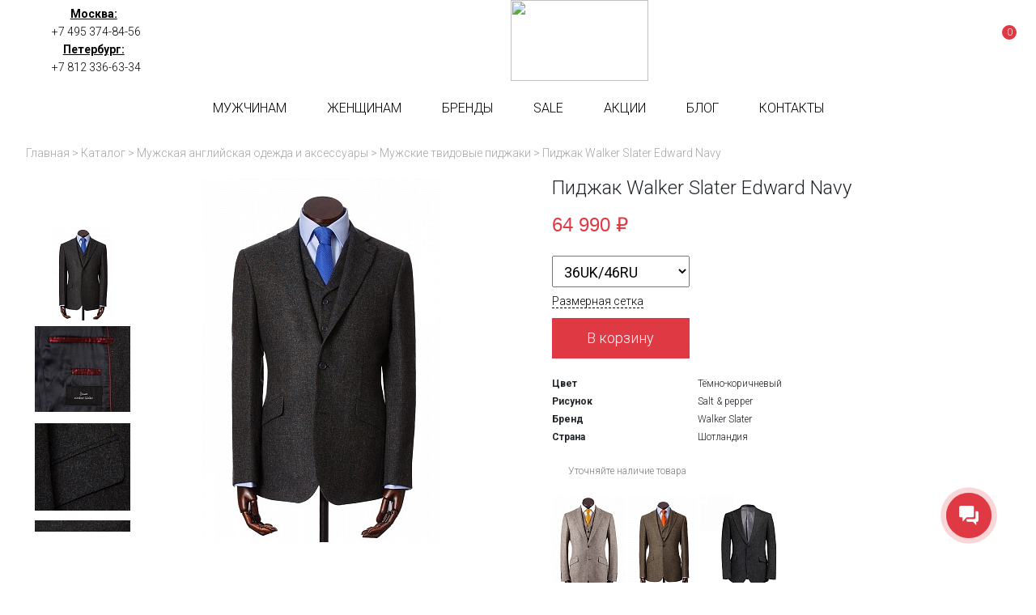

--- FILE ---
content_type: text/html; charset=UTF-8
request_url: https://britishroom.ru/catalog/mens/jackets/edward-navy/
body_size: 141856
content:
<!DOCTYPE html>
<html xml:lang="ru" lang="ru">
<head>
	<link rel="icon" href="/favicon.svg"/>
	<!--<link rel="shortcut icon" href="/bitrix/templates/fineshoes/assets/images/favicon.png" type="image/x-icon" />-->
	<title>Пиджак Walker Slater Edward Navy купить в Москве и Петербурге</title>
	<meta http-equiv="X-UA-Compatible" content="IE=edge" />

	<meta property="og:image" content="/images/british_logo.png" />

	<!--<meta name="viewport" content="user-scalable=no, initial-scale=1.0, maximum-scale=1.0, width=device-width">-->
	<meta name="viewport" content="width=device-width">
	<meta name="yandex-verification" content="67d004c79e38c752" />
	<link rel="preconnect" href="https://fonts.googleapis.com">
	<link rel="preconnect" href="https://fonts.gstatic.com" crossorigin>
	<link href="https://fonts.googleapis.com/css2?family=Roboto:ital,wght@0,100;0,300;0,400;0,500;0,700;0,900;1,100;1,300;1,400;1,500;1,700;1,900&display=swap" rel="stylesheet">




							<meta http-equiv="Content-Type" content="text/html; charset=UTF-8" />
<meta name="keywords" content="Walker Slater Edward Navy" />
<meta name="description" content="Твидовый пиджак Walker Slater Edward Navy в интернет-магазине британской одежды britishroom.ru. Купить пиджак из твида Walker Slater Edward Navy в Санкт-Петербурге и Москве." />
<link rel="canonical" href="https://britishroom.ru/catalog/mens/jackets/edward-navy/" />
<link href="/bitrix/js/ui/design-tokens/dist/ui.design-tokens.min.css?175492199723463" type="text/css"  rel="stylesheet" />
<link href="/bitrix/js/ui/fonts/opensans/ui.font.opensans.min.css?17540429652320" type="text/css"  rel="stylesheet" />
<link href="/bitrix/js/main/popup/dist/main.popup.bundle.min.css?175492213028056" type="text/css"  rel="stylesheet" />
<link href="/bitrix/templates/fineshoes/components/bitrix/catalog/bootstrap_v4/style.min.css?1632397258742" type="text/css"  rel="stylesheet" />
<link href="/bitrix/components/bitrix/catalog.compare.list/templates/bootstrap_v4/style.min.css?1632397255575" type="text/css"  rel="stylesheet" />
<link href="/bitrix/templates/fineshoes/components/bitrix/catalog.element/bootstrap_v4/style.css?163239725825873" type="text/css"  rel="stylesheet" />
<link href="/bitrix/components/bitrix/catalog.store.amount/templates/.default/style.css?16323972572802" type="text/css"  rel="stylesheet" />
<link href="/bitrix/templates/fineshoes/components/bitrix/catalog.item/bootstrap_v4_item/style.min.css?163239725823466" type="text/css"  rel="stylesheet" />
<link href="/bitrix/templates/fineshoes/components/bitrix/news.list/menu_articles/style.css?16323972582" type="text/css"  data-template-style="true"  rel="stylesheet" />
<link href="/bitrix/templates/fineshoes/components/bitrix/news.list/menu_articles_new/style.css?16738875662" type="text/css"  data-template-style="true"  rel="stylesheet" />
<link href="/bitrix/templates/fineshoes/components/bitrix/breadcrumb/universal/style.min.css?1632397258620" type="text/css"  data-template-style="true"  rel="stylesheet" />
<link href="/bitrix/templates/fineshoes/assets/css/app.css?1652454300125364" type="text/css"  data-template-style="true"  rel="stylesheet" />
<link href="/bitrix/templates/fineshoes/assets/build/css/style.css?17555243841982" type="text/css"  data-template-style="true"  rel="stylesheet" />
<link href="/bitrix/templates/fineshoes/template_styles.css?16323972582" type="text/css"  data-template-style="true"  rel="stylesheet" />
<script>if(!window.BX)window.BX={};if(!window.BX.message)window.BX.message=function(mess){if(typeof mess==='object'){for(let i in mess) {BX.message[i]=mess[i];} return true;}};</script>
<script>(window.BX||top.BX).message({"pull_server_enabled":"Y","pull_config_timestamp":1754922146,"shared_worker_allowed":"Y","pull_guest_mode":"N","pull_guest_user_id":0,"pull_worker_mtime":1754921916});(window.BX||top.BX).message({"PULL_OLD_REVISION":"Для продолжения корректной работы с сайтом необходимо перезагрузить страницу."});</script>
<script>(window.BX||top.BX).message({"JS_CORE_LOADING":"Загрузка...","JS_CORE_NO_DATA":"- Нет данных -","JS_CORE_WINDOW_CLOSE":"Закрыть","JS_CORE_WINDOW_EXPAND":"Развернуть","JS_CORE_WINDOW_NARROW":"Свернуть в окно","JS_CORE_WINDOW_SAVE":"Сохранить","JS_CORE_WINDOW_CANCEL":"Отменить","JS_CORE_WINDOW_CONTINUE":"Продолжить","JS_CORE_H":"ч","JS_CORE_M":"м","JS_CORE_S":"с","JSADM_AI_HIDE_EXTRA":"Скрыть лишние","JSADM_AI_ALL_NOTIF":"Показать все","JSADM_AUTH_REQ":"Требуется авторизация!","JS_CORE_WINDOW_AUTH":"Войти","JS_CORE_IMAGE_FULL":"Полный размер"});</script>

<script src="/bitrix/js/main/core/core.min.js?1754922208229643"></script>

<script>BX.Runtime.registerExtension({"name":"main.core","namespace":"BX","loaded":true});</script>
<script>BX.setJSList(["\/bitrix\/js\/main\/core\/core_ajax.js","\/bitrix\/js\/main\/core\/core_promise.js","\/bitrix\/js\/main\/polyfill\/promise\/js\/promise.js","\/bitrix\/js\/main\/loadext\/loadext.js","\/bitrix\/js\/main\/loadext\/extension.js","\/bitrix\/js\/main\/polyfill\/promise\/js\/promise.js","\/bitrix\/js\/main\/polyfill\/find\/js\/find.js","\/bitrix\/js\/main\/polyfill\/includes\/js\/includes.js","\/bitrix\/js\/main\/polyfill\/matches\/js\/matches.js","\/bitrix\/js\/ui\/polyfill\/closest\/js\/closest.js","\/bitrix\/js\/main\/polyfill\/fill\/main.polyfill.fill.js","\/bitrix\/js\/main\/polyfill\/find\/js\/find.js","\/bitrix\/js\/main\/polyfill\/matches\/js\/matches.js","\/bitrix\/js\/main\/polyfill\/core\/dist\/polyfill.bundle.js","\/bitrix\/js\/main\/core\/core.js","\/bitrix\/js\/main\/polyfill\/intersectionobserver\/js\/intersectionobserver.js","\/bitrix\/js\/main\/lazyload\/dist\/lazyload.bundle.js","\/bitrix\/js\/main\/polyfill\/core\/dist\/polyfill.bundle.js","\/bitrix\/js\/main\/parambag\/dist\/parambag.bundle.js"]);
</script>
<script>BX.Runtime.registerExtension({"name":"fx","namespace":"window","loaded":true});</script>
<script>BX.Runtime.registerExtension({"name":"jquery","namespace":"window","loaded":true});</script>
<script>BX.Runtime.registerExtension({"name":"ui.design-tokens","namespace":"window","loaded":true});</script>
<script>BX.Runtime.registerExtension({"name":"ui.fonts.opensans","namespace":"window","loaded":true});</script>
<script>BX.Runtime.registerExtension({"name":"main.popup","namespace":"BX.Main","loaded":true});</script>
<script>BX.Runtime.registerExtension({"name":"popup","namespace":"window","loaded":true});</script>
<script type="extension/settings" data-extension="currency.currency-core">{"region":"ru"}</script>
<script>BX.Runtime.registerExtension({"name":"currency.currency-core","namespace":"BX.Currency","loaded":true});</script>
<script>BX.Runtime.registerExtension({"name":"currency","namespace":"window","loaded":true});</script>
<script>(window.BX||top.BX).message({"LANGUAGE_ID":"ru","FORMAT_DATE":"DD.MM.YYYY","FORMAT_DATETIME":"DD.MM.YYYY HH:MI:SS","COOKIE_PREFIX":"BITRIX_SM","SERVER_TZ_OFFSET":"10800","UTF_MODE":"Y","SITE_ID":"s1","SITE_DIR":"\/","USER_ID":"","SERVER_TIME":1769088017,"USER_TZ_OFFSET":0,"USER_TZ_AUTO":"Y","bitrix_sessid":"92704ec5fed37365311028f63dc6ada2"});</script>


<script src="/bitrix/js/pull/protobuf/protobuf.min.js?163239719376433"></script>
<script src="/bitrix/js/pull/protobuf/model.min.js?163239719314190"></script>
<script src="/bitrix/js/main/core/core_promise.min.js?16323971972490"></script>
<script src="/bitrix/js/rest/client/rest.client.min.js?16323971959240"></script>
<script src="/bitrix/js/pull/client/pull.client.min.js?175492191749849"></script>
<script src="/bitrix/js/main/core/core_fx.min.js?16323971979768"></script>
<script src="https://britishroom.ru/bitrix/templates/fineshoes/assets/js/jquery-3.4.1.min.js"></script>
<script src="/bitrix/js/main/popup/dist/main.popup.bundle.min.js?175492220866986"></script>
<script src="/bitrix/js/currency/currency-core/dist/currency-core.bundle.min.js?17549218414569"></script>
<script src="/bitrix/js/currency/core_currency.min.js?1754921841835"></script>
<script>
					(function () {
						"use strict";

						var counter = function ()
						{
							var cookie = (function (name) {
								var parts = ("; " + document.cookie).split("; " + name + "=");
								if (parts.length == 2) {
									try {return JSON.parse(decodeURIComponent(parts.pop().split(";").shift()));}
									catch (e) {}
								}
							})("BITRIX_CONVERSION_CONTEXT_s1");

							if (cookie && cookie.EXPIRE >= BX.message("SERVER_TIME"))
								return;

							var request = new XMLHttpRequest();
							request.open("POST", "/bitrix/tools/conversion/ajax_counter.php", true);
							request.setRequestHeader("Content-type", "application/x-www-form-urlencoded");
							request.send(
								"SITE_ID="+encodeURIComponent("s1")+
								"&sessid="+encodeURIComponent(BX.bitrix_sessid())+
								"&HTTP_REFERER="+encodeURIComponent(document.referrer)
							);
						};

						if (window.frameRequestStart === true)
							BX.addCustomEvent("onFrameDataReceived", counter);
						else
							BX.ready(counter);
					})();
				</script>



<script src="/bitrix/templates/fineshoes/assets/js/slide-menu.js?16524543114747"></script>
<script src="/bitrix/templates/fineshoes/assets/js/slick.js?165245431188955"></script>
<script src="/bitrix/templates/fineshoes/assets/js/jquery.maskedinput.js?165245431010302"></script>
<script src="/bitrix/templates/fineshoes/assets/js/owl.js?165245431089992"></script>
<script src="/bitrix/templates/fineshoes/assets/js/jquery.magnific-popup.js?165245431041713"></script>
<script src="/bitrix/templates/fineshoes/assets/js/app.js?175913445337920"></script>
<script src="/bitrix/templates/fineshoes/components/bitrix/news.list/menu_articles/script.js?16323972582"></script>
<script src="/bitrix/templates/fineshoes/assets/build/js/index.js?17550754382902"></script>
<script src="/bitrix/components/bitrix/catalog.compare.list/templates/bootstrap_v4/script.min.js?16323972552543"></script>
<script src="/bitrix/templates/fineshoes/components/bitrix/catalog.element/bootstrap_v4/script.min.js?163239725858488"></script>
<script src="/bitrix/components/bitrix/catalog.store.amount/templates/.default/script.js?16323972571401"></script>
<script src="/bitrix/templates/fineshoes/components/bitrix/catalog.section/bootstrap_four/script.min.js?16323972595657"></script>
<script src="/bitrix/templates/fineshoes/components/bitrix/catalog.item/bootstrap_v4_item/script.min.js?163239725840915"></script>



	</head>
<body class="newtimeweb">
	<div id="panel"></div>
	<nav class="slide-menu" id="test-menu-right">
		<ul>
			<li style="height: 60px;display: flex; align-items: center;padding-left: 20px;">
				<div class="header-logo">
					<!--<svg  class="header-logo__small">
						<use xlink:href="#logo_horisontal"></use>
					</svg> -->
					<img style="height: 40px!important;width: auto!important;" class="header-logo__small" src="/bitrix/templates/fineshoes/assets/images/logo_horisontal_color.svg">
				</div>
			</li>

							<li data-number-m="1">
					<a href="/catalog/mens/">Мужчинам</a>
					<div class="anch">
						<span>Мужчинам</span>
					</div>
					<ul>

<li><a href="/catalog/mens/jackets/">Пиджаки</a></li>
<li><a href="/catalog/mens/gilets/">Жилеты</a></li>
<li><a href="/catalog/mens/suits/">Костюмы</a></li>
<li><a href="/catalog/mens/waistcoats/">Жилетки</a></li>
<li><a href="/catalog/mens/trousers/">Брюки</a></li>
<li><a href="/catalog/mens/chinos/">Чиносы</a></li>
<li><a href="/catalog/mens/jeans/">Джинсы</a></li>
<li><a href="/catalog/mens/shirts/">Рубашки</a></li>
<li><a href="/catalog/mens/sweaters/">Свитеры</a></li>
<li><a href="/catalog/mens/dufflecoats/">Дафлкоты и бушлаты</a></li>
<li><a href="/catalog/mens/coats/">Куртки</a></li>
<li><a href="/catalog/mens/winter-coats/">Зимние куртки</a></li>
<li><a href="/catalog/mens/overcoats/">Пальто</a></li>

<li><a href="/catalog/mens/headwears/">Головные уборы</a></li>
<li><a href="/catalog/mens/braces/">Подтяжки</a></li>
<li><a href="/catalog/mens/belts/">Ремни</a></li>
<li><a href="/catalog/mens/handbags/">Сумки</a></li>
<li><a href="/catalog/mens/wallets/">Кошельки</a></li>
<li><a href="/catalog/mens/gloves/">Перчатки</a></li>
<li><a href="/catalog/mens/socks/">Носки</a></li>
<li><a href="/catalog/mens/scarves/">Шарфы</a></li>
<li><a href="/catalog/mens/scottish-clothing/blankets/">Пледы</a></li>
<li><a href="/catalog/mens/umbrellas/">Зонты</a></li>
<li><a href="/catalog/mens/horns/">Аксессуары из рога</a></li>
<li><a href="/catalog/mens/scottish-clothing/">Шотландская одежда</a></li>
<li><a href="/catalog/mens/handkerchiefs/">Карманные платки</a></li>
<li><a href="/catalog/mens/ties/">Галстуки</a></li>
<li><a href="/catalog/mens/cufflinks/">Запонки</a></li>

<li><a href="/catalog/mens/shoes/">Обувь</a></li>
</ul>
					</li>
								<li data-number-m="2">
					<a href="/catalog/womens/">Женщинам</a>
					<div class="anch">
						<span>Женщинам</span>
					</div>
					<ul>
 
<li><a href="/catalog/womens/overcoats/">Пальто</a></li>
<li><a href="/catalog/womens/dufflecoats/">Дафлкоты и бушлаты</a></li>
<li><a href="/catalog/womens/coats/">Куртки</a></li>
<li><a href="/catalog/womens/jackets/">Пиджаки</a></li>
<li><a href="/catalog/womens/sweaters/">Свитеры</a></li>
<li><a href="/catalog/womens/waistcoats/">Жилетки</a></li>
<li><a href="/catalog/womens/skirts/">Юбки</a></li>
 
<li><a href="/catalog/womens/bags/">Сумки</a></li>
<li><a href="/catalog/womens/caps-and-hats/">Кепки и шляпы</a></li>
<li><a href="/catalog/womens/scarves/">Шарфы</a></li>
<li><a href="/catalog/womens/blankets/">Пледы</a></li>
 
<li><a href="/catalog/womens/shoes/">Обувь</a></li>

</ul>				</li>
								<li data-number-m="3">
					<a href="/brands/">Бренды</a>
					<div class="anch">
						<span>Бренды</span>
					</div>
									</li>
								<li data-number-m="4">
					<a href="/sale/">SALE</a>
					<div class="anch">
						<span>SALE</span>
					</div>
									</li>
								<li data-number-m="5">
					<a href="/stock/">Акции</a>
					<div class="anch">
						<span>Акции</span>
					</div>
									</li>
								<li data-number-m="6">
					<a href="/blog/">Блог</a>
					<div class="anch">
						<span>Блог</span>
					</div>
									</li>
								<li data-number-m="7">
					<a href="/contacts/">Контакты</a>
					<div class="anch">
						<span>Контакты</span>
					</div>
									</li>
								<li class="mobile-menu-conts">

					<div class="mobile-menu-conts__item">
						<div class="mobile-menu-conts__ttl">Магазин в Москве</div>
						<a href="tel:+74953748456"><svg class="slide-menu-item__icon"><use xlink:href="#phone_icon"></use></svg>+7 495 374-84-56</a>
						<a class="open-popup-link" href="#moscow"><svg class="slide-menu-item__icon"><use xlink:href="#map_icon"></use></svg><span>На карте</span></a>
						<div class="mobile-menu-conts__txt">
							ул. Льва Толстого, дом 23/7c3, п. 3, 1 эт.<br>
							пн-пт: 11:00—21:00<br>
							сб-вс и праздники: 11:00—19:00</div>
						</div>

						<div class="mobile-menu-conts__item">
							<div class="mobile-menu-conts__ttl">Магазин в Петербурге</div>
							<a href="tel:+78123366334"><svg class="slide-menu-item__icon"><use xlink:href="#phone_icon"></use></svg>+7 812 336-63-34</a>
							<a class="open-popup-link" href="#saint-p"><svg class="slide-menu-item__icon"><use xlink:href="#map_icon"></use></svg><span>На карте</span></a>
							<div class="mobile-menu-conts__txt">
								ул. Миргородская, д. 20<br>
вход с ул. Кременчугская<br>
								пн-пт: 11:00—21:00<br>
								сб-вс и праздники: 11:00—20:00</div>
							</div>
						</li>
						<li class="menu-mobile-socials">
  <a target="_blank" href="https://vk.com/britishroom"><img style="width: 35px; height: 25px;" src="/images/VK_white.svg"></a>
<a target="_blank" href="https://t.me/britishroom_ru"><img style="width: 35px; height: 25px;" src="/images/Telegram_white.svg"></a>
<!--<a target="_blank" href="https://www.instagram.com/britishroom.ru/"><svg><use xlink:href="#022-instagram"></use></svg> </a>-->
<!--<a target="_blank" href="https://twitter.com/RoomBritish"><img style="width: 35px; height: 25px;" src="/images/Twitter_white.svg"></a>-->
 </li>

				</ul>
			</nav>
			<div class="overlay"></div>

			<header class="header header_sticked">
				<div class="header-top">
					<div class="container">
						<div class="header-top__inner">

							<div class="header-top-right">
								<div class="header-top-right__item">
									<a class="open-popup-link" href="#moscow">Москва:</a>
									<a href="tel:+74953748456">+7 495 374-84-56</a>
								</div>
								<div class="header-top-right__item">
									<a class="open-popup-link" href="#saint-p">Петербург:</a>
									<a href="tel:+78123366334">+7 812 336-63-34 </a>
								</div>
							</div>

													<a href="/" class="header-logo">

											 
								<!--<svg class="header-logo__big">
									<use xlink:href="#logo_icon"></use>
								</svg>  -->

								<img class="header-logo__big" src="/bitrix/templates/fineshoes/assets/images/logo_color.svg">

								

								<!--<svg class="header-logo__small">
									<use xlink:href="#logo_small_icon"></use>
								</svg> -->
								<img class="header-logo__small" src="/bitrix/templates/fineshoes/assets/images/logo_horisontal_color.svg">
						</a>
					


					<div class="header-tech">
					<!--	<div class="header-tech__item">
							<a target="_blank" href="https://www.instagram.com/britishroom.ru/">
								<svg>
									<use xlink:href="#022-instagram"></use>
								</svg>
							</a>
						</div> -->


						<a title="Избранное" href="/fav/" class="header-tech__item header-tech__item_fav">
							<svg>
								<use xlink:href="#star_icon"></use>
							</svg>
						</a>
						<div class="header-top-search">
							<a href="#search-form" class="header-top-search__button">
								<svg>
									<use xlink:href="#search-icon"></use>
								</svg>
							</a>
						</div>
						



					<div class="header-tech__item">
						<a href="/personal/cart/">
							<svg>
								<use xlink:href="#bag"></use>
							</svg>
							<div class="header-tech__item-bagcount">
								0							</div>
						</a>
					</div>
				</div>




			</div>
		</div>
	</div>
 


								

							 

	<div class="header-bot">

		<div class="container">
			<div class="header-bot__inner">
				<div class="header__burger"><svg class="burger__icon"><use xlink:href="#burger_ico"></use></svg></div>

							<a href="/" class="header-logo_mobile">
			 

				 
								<img style="width: 161px; height: 50px;margin: auto;" src="/bitrix/templates/fineshoes/assets/images/logo_horisontal_color.svg">
			</a>
		

		<div class="header-tech header-tech_mobile">
			<!--<div class="header-tech__item">
				<a target="_blank" href="https://www.instagram.com/britishroom.ru/">
					<svg>
						<use xlink:href="#022-instagram"></use>
					</svg>
				</a>
			</div> -->



			<a title="Избранное" href="/fav/" class="header-tech__item header-tech__item_fav">
				<svg>
					<use xlink:href="#star_icon"></use>
				</svg>
			</a>
			<div class="header-top-search">
				<a href="#search-form" class="header-top-search__button">
					<svg>
						<use xlink:href="#search-icon"></use>
					</svg>
				</a>
			</div>

			<div class="header-tech__item">
				<a href="/personal/cart/">
					<svg>
						<use xlink:href="#bag"></use>
					</svg>
					<div class="header-tech__item-bagcount">
						0					</div>
				</a>
			</div>
		</div>



		<div class="header-menu">
							<a data-number="1" href="/catalog/mens/" class="header-menu__item">Мужчинам</a>
								<a data-number="2" href="/catalog/womens/" class="header-menu__item">Женщинам</a>
								<a data-number="3" href="/brands/" class="header-menu__item">Бренды</a>
								<a data-number="4" href="/sale/" class="header-menu__item">SALE</a>
								<a data-number="5" href="/stock/" class="header-menu__item">Акции</a>
								<a data-number="6" href="/blog/" class="header-menu__item">Блог</a>
								<a data-number="7" href="/contacts/" class="header-menu__item">Контакты</a>
							</div>

											<div data-ind="1" class="header-menu__sub">
					<div class="header-menu__subwrap">
						<ul>
<li>Одежда</li>
<li><a href="/catalog/mens/jackets/">Пиджаки</a></li>
<li><a href="/catalog/mens/gilets/">Жилеты</a></li>
<li><a href="/catalog/mens/suits/">Костюмы</a></li>
<li><a href="/catalog/mens/waistcoats/">Жилетки</a></li>
<li><a href="/catalog/mens/trousers/">Брюки</a></li>
<li><a href="/catalog/mens/chinos/">Чиносы</a></li>
<li><a href="/catalog/mens/jeans/">Джинсы</a></li>
<li><a href="/catalog/mens/shirts/">Рубашки</a></li>
<li><a href="/catalog/mens/sweaters/">Свитеры</a></li>
<li><a href="/catalog/mens/dufflecoats/">Дафлкоты и бушлаты</a></li>
<li><a href="/catalog/mens/coats/">Куртки</a></li>
<li><a href="/catalog/mens/winter-coats/">Зимние куртки</a></li>
<li><a href="/catalog/mens/overcoats/">Пальто</a></li>
</ul>

<ul>
<li>Аксессуары</li>
<li><a href="/catalog/mens/headwears/">Головные уборы</a></li>
<li><a href="/catalog/mens/braces/">Подтяжки</a></li>
<li><a href="/catalog/mens/belts/">Ремни</a></li>
<li><a href="/catalog/mens/handbags/">Сумки</a></li>
<li><a href="/catalog/mens/wallets/">Кошельки</a></li>
<li><a href="/catalog/mens/gloves/">Перчатки</a></li>
<li><a href="/catalog/mens/socks/">Носки</a></li>
<li><a href="/catalog/mens/scarves/">Шарфы</a></li>
<li><a href="/catalog/mens/scottish-clothing/blankets/">Пледы</a></li>
<li><a href="/catalog/mens/umbrellas/">Зонты</a></li>
<li><a href="/catalog/mens/horns/">Аксессуары из рога</a></li>
<li><a href="/catalog/mens/scottish-clothing/">Шотландская одежда</a></li>
<li><a href="/catalog/mens/handkerchiefs/">Карманные платки</a></li>
<li><a href="/catalog/mens/ties/">Галстуки</a></li>
<li><a href="/catalog/mens/cufflinks/">Запонки</a></li>
</ul>


<ul>
<li>Обувь</li>
<li><a href="/catalog/mens/shoes/dress-shoes/">Туфли</a></li>
<li><a href="/catalog/mens/shoes/boots/">Ботинки</a></li>
<li><a href="/catalog/mens/shoes/accessories/">Аксессуары</a></li>
<li><a href="/catalog/mens/shoes/cosmetics/">Косметика</a></li>
</ul>



					</div>
				</div>
														<div data-ind="2" class="header-menu__sub">
					<div class="header-menu__subwrap">
						<ul>
<li>Одежда</li>
<li><a href="/catalog/womens/overcoats/">Пальто</a></li>
<li><a href="/catalog/womens/dufflecoats/">Дафлкоты и бушлаты</a></li>
<li><a href="/catalog/womens/coats/">Куртки</a></li>
<li><a href="/catalog/womens/jackets/">Пиджаки</a></li>
<li><a href="/catalog/womens/sweaters/">Свитеры</a></li>
<li><a href="/catalog/womens/waistcoats/">Жилетки</a></li>
<li><a href="/catalog/womens/skirts/">Юбки</a></li>
</ul>


<ul>
<li>Аксессуары</li>
<li><a href="/catalog/womens/bags/">Сумки</a></li>
<li><a href="/catalog/womens/caps-and-hats/">Кепки и шляпы</a></li>
<li><a href="/catalog/womens/scarves/">Шарфы</a></li>
<li><a href="/catalog/womens/blankets/">Пледы</a></li>
</ul>

<ul>
<li>Обувь</li>
<li><a href="/catalog/womens/shoes/">Ботинки</a></li>
</ul>

 
					</div>
				</div>
																																												<div data-ind="3" class="header-menu__sub">
				<div class="header-menu__subwrap">
					
<div class="submenu-tab-buttons" style="display: flex;flex-wrap: wrap; justify-content: space-between;">

<div>
       <div class="fll" style="margin: 0 35px 30px 0;">
       <div  class="submenu-tab-buttons__button">B</div>
       <div>

           <div class="sub-colon__item">
            <a href="/brands/barbour/">Barbour</a>
<a href="/brands/barker/">Barker</a>
<a href="/brands/berwick/">Berwick</a>
<a href="/brands/british-belt/">British belt</a>
<a href="/brands/british-duffle/">British Duffle</a>
<a href="/brands/bucktrout-tailoring/">Bucktrout Tailoring</a>         </div>

       </div>
       </div>
          <div class="fll" style="margin: 0 35px 30px 0;">
       <div  class="submenu-tab-buttons__button">C</div>
       <div>

           <div class="sub-colon__item">
            <a href="/brands/cambridge-satchel/">Cambridge Satchel</a>
<a href="/brands/cheaney/">Cheaney</a>
<a href="/brands/churchs/">Churchs</a>
<a href="/brands/clans-of-scotland/">Clans of Scotland</a>
<a href="/brands/clarks/">Clarks</a>
<a href="/brands/crombie/">Crombie</a>         </div>

       </div>
       </div>
          <div class="fll" style="margin: 0 35px 30px 0;">
       <div  class="submenu-tab-buttons__button">D</div>
       <div>

           <div class="sub-colon__item">
            <a href="/brands/dents/">Dents</a>
         </div>

       </div>
       </div>
      </div>
<div>
       <div class="fll" style="margin: 0 35px 30px 0;">
       <div  class="submenu-tab-buttons__button">F</div>
       <div>

           <div class="sub-colon__item">
            <a href="/brands/fox-umbrellas/">Fox Umbrellas</a>         </div>

       </div>
       </div>
          <div class="fll" style="margin: 0 35px 30px 0;">
       <div  class="submenu-tab-buttons__button">G</div>
       <div>

           <div class="sub-colon__item">
            <a href="/brands/gloverall/">Gloverall</a>
<a href="/brands/grenson/">Grenson</a>         </div>

       </div>
       </div>
          <div class="fll" style="margin: 0 35px 30px 0;">
       <div  class="submenu-tab-buttons__button">H</div>
       <div>

           <div class="sub-colon__item">
            <a href="/brands/hanna-hats/">Hanna Hats</a>
<a href="/brands/harris-tweed/">Harris Tweed</a>
<a href="/brands/hawes-and-curtis/">Hawes & Curtis</a>
<a href="/brands/holland-esquire/">Holland Esquire</a>
<a href="/brands/hunter-boots/">Hunter Boots</a>
         </div>

       </div>
       </div>
      </div>
<div>
       <div class="fll" style="margin: 0 35px 30px 0;">
       <div  class="submenu-tab-buttons__button">J</div>
       <div>

           <div class="sub-colon__item">
            <a href="/brands/john-smedley/">John Smedley</a>
         </div>

       </div>
       </div>
          <div class="fll" style="margin: 0 35px 30px 0;">
       <div  class="submenu-tab-buttons__button">L</div>
       <div>

           <div class="sub-colon__item">
            <a href="/brands/lavenham/">Lavenham</a>
<a href="/brands/loake/">Loake</a>
<a href="/brands/london-tradition/">London Tradition</a>         </div>

       </div>
       </div>
          <div class="fll" style="margin: 0 35px 30px 0;">
       <div  class="submenu-tab-buttons__button">O</div>
       <div>

           <div class="sub-colon__item">
            <a href="/brands/original-montgomery/">Original Montgomery</a>
         </div>

       </div>
       </div>
      </div>
<div>
       <div class="fll" style="margin: 0 35px 30px 0;">
       <div  class="submenu-tab-buttons__button">P</div>
       <div>

           <div class="sub-colon__item">
            <a href="/brands/pantherella/">Pantherella</a>         </div>

       </div>
       </div>
          <div class="fll" style="margin: 0 35px 30px 0;">
       <div  class="submenu-tab-buttons__button">S</div>
       <div>

           <div class="sub-colon__item">
            <a href="/brands/swims/">Swims</a>         </div>

       </div>
       </div>
          <div class="fll" style="margin: 0 35px 30px 0;">
       <div  class="submenu-tab-buttons__button">T</div>
       <div>

           <div class="sub-colon__item">
            <a href="/brands/t-m-lewin/">T.M.Lewin</a>
<a href="/brands/the-leather-satchel-company/">The Leather Satchel Company</a>
<a href="/brands/trickers/">Tricker’s</a>         </div>

       </div>
       </div>
      </div>
<div>
       <div class="fll" style="margin: 0 35px 30px 0;">
       <div  class="submenu-tab-buttons__button">W</div>
       <div>

           <div class="sub-colon__item">
            <a href="/brands/walker-slater/">Walker Slater</a>
<a href="/brands/walleysmark/">Walleysmark</a>         </div>

       </div>
       </div>
          <div class="fll" style="margin: 0 35px 30px 0;">
       <div  class="submenu-tab-buttons__button">Z</div>
       <div>

           <div class="sub-colon__item">
            <a href="/brands/zatchels/">Zatchels</a>
         </div>

       </div>
       </div>
      </div>



</div>
<style>
.sub-colon__item a{
  display: block;
}
</style>
				</div>
			</div>




			<div data-ind="6" class="header-menu__sub">

				<div class="header-menu__subwrap">
					


<div style="width: 100%; display: flex; flex-direction: column;">

<div class="submenu-tab-buttons" style="display: flex;">



           <div style="margin-bottom: 15px; font-size: 16px;" class="submenu-tab-buttons__button" data-tab-button="1">Основы стиля</div>
          <div style="margin-bottom: 15px; font-size: 16px;" class="submenu-tab-buttons__button" data-tab-button="2">Аксессуары</div>
             <div style="margin-bottom: 15px; font-size: 16px;" class="submenu-tab-buttons__button" data-tab-button="3">История</div>
     

</div>


<div style="display: flex;">

  <div class="sub-colon" data-tab-cont="1">
          <div class="sub-colon__item" data-item-button="1">
        
              <a href="/blog/pravila-vybora-pidzhaka.html">Правила выбора пиджака</a>
      </div>
   
      <div class="sub-colon__item" data-item-button="2">
        
              <a href="/blog/kak-vybrat-horoshij-kostyum.html">Как выбрать хороший костюм?</a>
      </div>
   
      <div class="sub-colon__item" data-item-button="3">
        
              <a href="/blog/daflkot-klassika-i-sovremennost.html">Дафлкот: классика и современность</a>
      </div>
   
      <div class="sub-colon__item" data-item-button="4">
        
              <a href="/blog/stil-ostryh-kozyrkov.html">Стиль «Острых Козырьков»</a>
      </div>
   
      <div class="sub-colon__item" data-item-button="5">
        
              <a href="/blog/filmy-s-klassicheskim-britanskim-stilem.html">Фильмы с классическим британским стилем</a>
      </div>
   
      <div class="sub-colon__item" data-item-button="6">
        
              <a href="/blog/tvid-i-denim-kak-sochetat.html">Твид и деним: как сочетать</a>
      </div>
   
      <div class="sub-colon__item" data-item-button="7">
        
              <a href="/blog/stilnye-britancy-benedikt-kamberbehtch.html">Стильные британцы: Бенедикт Камбербэтч</a>
      </div>
   



</div>


  <div class="sub-colon" data-tab-cont="2">
          <div class="sub-colon__item" data-item-button="8">
        
              <a href="/blog/gid-po-podtyazhkam.html">Гид по подтяжкам</a>
      </div>
   
      <div class="sub-colon__item" data-item-button="9">
        
                        <a href="/blog/vsyo-chto-vam-nuzhno-znat-o-remnyah.html">  Всё о ремнях</a>
        </div>
   
      <div class="sub-colon__item" data-item-button="10">
        
              <a href="/blog/setchel-s-chem-nosit.html">Сэтчел: с чем носить</a>
      </div>
   
      <div class="sub-colon__item" data-item-button="11">
        
              <a href="/blog/3-prichiny-pokupat-kachestvennye-dorogie-noski.html">3 причины покупать качественные дорогие носки</a>
      </div>
   
      <div class="sub-colon__item" data-item-button="12">
        
                        <a href="/blog/galstuk-babochka-aristokraticheskij-stil.html">  Галстук-бабочка</a>
        </div>
   
      <div class="sub-colon__item" data-item-button="13">
        
              <a href="/blog/vybiraem-zaponki-po-vsem-pravilam.html">Выбираем запонки по всем правилам</a>
      </div>
   
      <div class="sub-colon__item" data-item-button="14">
        
              <a href="/blog/obuv-brogi.html">Обувь броги</a>
      </div>
   
      <div class="sub-colon__item" data-item-button="15">
        
                        <a href="/blog/anglijskie-muzhskie-klassicheskie-kepki.html">  Английские кепки</a>
        </div>
   



</div>


  <div class="sub-colon" data-tab-cont="3">
          <div class="sub-colon__item" data-item-button="16">
        
              <a href="/blog/shljapa-sherloka-kholmsa.html">Шляпа Шерлока Холмса</a>
      </div>
   
      <div class="sub-colon__item" data-item-button="17">
        
              <a href="/blog/istorija-kletki-kak-printa.html">История клетки как принта</a>
      </div>
   
      <div class="sub-colon__item" data-item-button="18">
        
              <a href="/blog/istoriya-vozniknoveniya-kostyuma.html">История возникновения костюма</a>
      </div>
   
      <div class="sub-colon__item" data-item-button="19">
        
              <a href="/blog/kak-poyavilis-sumki-sehtchel.html">Как появились сумки сэтчел</a>
      </div>
   
      <div class="sub-colon__item" data-item-button="20">
        
              <a href="/blog/istoriya-muzhskoj-rubashki.html">История мужской рубашки</a>
      </div>
   
      <div class="sub-colon__item" data-item-button="21">
        
              <a href="/blog/voennaya-istoriya-daflkota-original-montgomery.html">Военная история дафлкота Original Montgomery</a>
      </div>
   
      <div class="sub-colon__item" data-item-button="22">
        
              <a href="/blog/istorija-muzhskogo-galstuka.html">История мужского галстука</a>
      </div>
   
      <div class="sub-colon__item" data-item-button="23">
        
              <a href="/blog/daflkot-istoriya-stilya.html">Дафлкот: история стиля</a>
      </div>
   



</div>


<div class="submenu-descr" style="max-width: 780px;">
    

      <div class="sub-art-item" data-item-content="1">
      

      

      <img data-original-src="/upload/iblock/d93/umdhlwldgnzdh0622m42tqey0mjho6av/pravila-vybora-pidzhaka.jpg" alt="3" data-src="/upload/iblock/d93/umdhlwldgnzdh0622m42tqey0mjho6av/pravila-vybora-pidzhaka.jpg" style="width: 300px;" src="#">
      <div class="submenu-descr__txt">Пиджак — это один из самых сложных в изготовлении предметов гардероба, да и выбор пиджаков тоже сложно назвать простым делом. В этой статье мы дадим несколько основных и наиболее важных рекомендаций, которые помогут вам подобрать самый подходящий, элегантный и качественный пиджак.</div>

  </div>
        <div class="sub-art-item" data-item-content="2">
      

      

      <img data-original-src="/upload/iblock/ba0/72guv6mzbhdrzq0csibn15qtb08s3b12/kak-vybrat-horoshij-kostyum.jpg" alt="3" data-src="/upload/iblock/ba0/72guv6mzbhdrzq0csibn15qtb08s3b12/kak-vybrat-horoshij-kostyum.jpg" style="width: 300px;" src="#">
      <div class="submenu-descr__txt">Грамотно подобранный мужской костюм должен не только выглядеть привлекательно сам по себе, но также хорошо сидеть по фигуре и отличаться высоким качеством исполнения. При этом качество костюма не всегда определяется его брендовостью.</div>

  </div>
        <div class="sub-art-item" data-item-content="3">
      

      

      <img data-original-src="/upload/iblock/ebc/ugf9qkwnvr3zqw6758aknff7f6hrahi1/daflkot-klassika-i-sovremennost.jpg" alt="3" data-src="/upload/iblock/ebc/ugf9qkwnvr3zqw6758aknff7f6hrahi1/daflkot-klassika-i-sovremennost.jpg" style="width: 300px;" src="#">
      <div class="submenu-descr__txt">Функциональная эстетика дафлкота чтит традиции, но в то же время слышит и понимает потребности новых поколений, умея угодить и брутальному матросу, и респектабельному менеджеру, и романтичному юноше.</div>

  </div>
        <div class="sub-art-item" data-item-content="4">
      

      

      <img data-original-src="/upload/iblock/258/t6ogsstjo86rtmfixnawmv1prx7t6vf2/stil-ostryh-kozyrkov.jpg" alt="3" data-src="/upload/iblock/258/t6ogsstjo86rtmfixnawmv1prx7t6vf2/stil-ostryh-kozyrkov.jpg" style="width: 300px;" src="#">
      <div class="submenu-descr__txt">Своеобразный стиль Шелби, состоящий преимущественно из монохромной одежды поражает своей вневременной привлекательностью. Они используют одежду, чтобы продемонстрировать власть над борющимся сообществом таким образом, чтобы заставить вас ненавидеть его, почитая одновременно.</div>

  </div>
        <div class="sub-art-item" data-item-content="5">
      

      

      <img data-original-src="/upload/iblock/348/grlkxzsbjqew7zp9t9u37vfeqlkbn5jr/filmy-s-klassicheskim-britanskim-stilem.jpg" alt="3" data-src="/upload/iblock/348/grlkxzsbjqew7zp9t9u37vfeqlkbn5jr/filmy-s-klassicheskim-britanskim-stilem.jpg" style="width: 300px;" src="#">
      <div class="submenu-descr__txt">Мы решили составить список фильмов, где хорошо показан классический британский стиль. От исторического детектива до шпионского боевика — главными героями везде выступят идеально скроенный костюм, галстук-бабочка и накрахмаленная рубашка с воротником-стойкой.</div>

  </div>
        <div class="sub-art-item" data-item-content="6">
      

      

      <img data-original-src="/upload/iblock/8c8/rsvi9oqak1iff4qtoc075ran6ist3e3a/tvid-i-denim-kak-sochetat.jpg" alt="3" data-src="/upload/iblock/8c8/rsvi9oqak1iff4qtoc075ran6ist3e3a/tvid-i-denim-kak-sochetat.jpg" style="width: 300px;" src="#">
      <div class="submenu-descr__txt">Деним — как раз одна из тех тканей, которая гармонично смотрится рядом с твидом. И если вы все еще сомневаетесь, как сочетать элегантный твид и современный деним, смотрите нашу подборку лучших образов с этим дуэтом.</div>

  </div>
        <div class="sub-art-item" data-item-content="7">
      

      

      <img data-original-src="/upload/iblock/e53/s7q682v3xn7u30dgr8qridwi1vp3z925/stilnye-britancy-benedikt-kamberbehtch.jpg" alt="3" data-src="/upload/iblock/e53/s7q682v3xn7u30dgr8qridwi1vp3z925/stilnye-britancy-benedikt-kamberbehtch.jpg" style="width: 300px;" src="#">
      <div class="submenu-descr__txt">Бенедикт Камбербэтч получил мировую известность после того, как сыграл Шерлока Холмса в одноименном сериале BBC. Английский сыщик в исполнении актёра вышел эксцентричным, харизматичным и, конечно же, стильным.</div>

  </div>
    
  
  

      <div class="sub-art-item" data-item-content="8">
      

      

      <img data-original-src="/upload/iblock/bb7/dc9a7eqblnifm2ms2m174d223ed6lqid/gid-po-podtyazhkam.jpg" alt="3" data-src="/upload/iblock/bb7/dc9a7eqblnifm2ms2m174d223ed6lqid/gid-po-podtyazhkam.jpg" style="width: 300px;" src="#">
      <div class="submenu-descr__txt">Хотя Альберт Терстон изобрел первую современную пару подтяжек в 1820 году в английском Лестере, их родиной принято считать Францию. Оригиналы были сделаны из шелковой ленты в разнообразных цветах и с узорами.</div>

  </div>
        <div class="sub-art-item" data-item-content="9">
      

      

      <img data-original-src="/upload/iblock/0c9/390ano7608zye4mqn8kt8d6c2udypy5v/vsyo-chto-vam-nuzhno-znat-o-remnyah.jpg" alt="3" data-src="/upload/iblock/0c9/390ano7608zye4mqn8kt8d6c2udypy5v/vsyo-chto-vam-nuzhno-znat-o-remnyah.jpg" style="width: 300px;" src="#">
      <div class="submenu-descr__txt">Ремни не просто держат брюки, они также могут стать акцентной деталью или завершающим штрихом в вашем образе. Когда вам нужно добавить цвета или подчеркнуть линию между верхней частью тела и нижней, нет ничего важнее и проще, чем ремень.</div>

  </div>
        <div class="sub-art-item" data-item-content="10">
      

      

      <img data-original-src="/upload/iblock/ebb/t4qhdn6w61tvbqozecvyv5yamlj3605d/setchel-s-chem-nosit.jpg" alt="3" data-src="/upload/iblock/ebb/t4qhdn6w61tvbqozecvyv5yamlj3605d/setchel-s-chem-nosit.jpg" style="width: 300px;" src="#">
      <div class="submenu-descr__txt">«Компания» для сумки во многом зависит от того, какой модели вы выберете сэтчел. С чем носить классический сэтчел: спокойного цвета, среднего размера? С образами в стиле casual, с деловыми костюмами, а также вещами в английском стиле.</div>

  </div>
        <div class="sub-art-item" data-item-content="11">
      

      

      <img data-original-src="/upload/iblock/216/j5gyr4z5667k5dfrw80n06yrk5frgdgk/3-prichiny-pokupat-kachestvennye-dorogie-noski.jpg" alt="3" data-src="/upload/iblock/216/j5gyr4z5667k5dfrw80n06yrk5frgdgk/3-prichiny-pokupat-kachestvennye-dorogie-noski.jpg" style="width: 300px;" src="#">
      <div class="submenu-descr__txt">По-настоящему качественные носки выглядят красиво и элегантно; они в меру тонкие и обычно окрашены в благородные и выразительные цвета. Более того, на таких носках часто можно увидеть стильные орнаменты – сдержанные, интересные и уж точно не эксцентричные. </div>

  </div>
        <div class="sub-art-item" data-item-content="12">
      

      

      <img data-original-src="/upload/iblock/609/hun1gab3cinoj9loau1ihb4sxqpwq36b/galstuk-babochka-aristokraticheskij-stil.jpg" alt="3" data-src="/upload/iblock/609/hun1gab3cinoj9loau1ihb4sxqpwq36b/galstuk-babochka-aristokraticheskij-stil.jpg" style="width: 300px;" src="#">
      <div class="submenu-descr__txt">Бабочка является одной из разновидностей классического галстука. Как понятно из ее названия, она представляет собой бантик, который завязывается на шее поверх рубашки. Сегодня бабочки популярны как среди мужчин, так и среди женщин.</div>

  </div>
        <div class="sub-art-item" data-item-content="13">
      

      

      <img data-original-src="/upload/iblock/ac5/2901n3b9dc7732ygyms7nf3d2zan590u/vybiraem-zaponki-po-vsem-pravilam.jpg" alt="3" data-src="/upload/iblock/ac5/2901n3b9dc7732ygyms7nf3d2zan590u/vybiraem-zaponki-po-vsem-pravilam.jpg" style="width: 300px;" src="#">
      <div class="submenu-descr__txt">Запонки по праву считаются неотъемлемым аксессуаром настоящего мужчины. Появившись еще много лет назад, они ничуть не утратили своей актуальности, став тем предметом, который подчеркивает статус и хороший вкус своего владельца.</div>

  </div>
        <div class="sub-art-item" data-item-content="14">
      

      

      <img data-original-src="/upload/iblock/596/40u2mxy4pgahktfwyv5bun7qzwjz3e2a/obuv-brogi.jpg" alt="3" data-src="/upload/iblock/596/40u2mxy4pgahktfwyv5bun7qzwjz3e2a/obuv-brogi.jpg" style="width: 300px;" src="#">
      <div class="submenu-descr__txt">Главная черта, которой отличаются броги — мужская обувь, относящаяся к этой разновидности, имеет перфорацию. Именно наличие «дырочек» превращает практически любые туфли в броги, при этом особенности кроя не имеют принципиального значения, как и наличие шнурков.</div>

  </div>
        <div class="sub-art-item" data-item-content="15">
      

      

      <img data-original-src="/upload/iblock/9e0/f33bcmk6gx8aum08mwfdvfcf6uai4y5c/anglijskie-muzhskie-klassicheskie-kepki.jpg" alt="3" data-src="/upload/iblock/9e0/f33bcmk6gx8aum08mwfdvfcf6uai4y5c/anglijskie-muzhskie-klassicheskie-kepki.jpg" style="width: 300px;" src="#">
      <div class="submenu-descr__txt">Кепки отличаются по объему, количеству частей, из которых состоят, длине козырька, а также по ширине самой кепки. Какой именно вариант предпочесть — зависит от вашей внешности и стиля, в котором вы одеваетесь.</div>

  </div>
    
  
  

      <div class="sub-art-item" data-item-content="16">
      

      

      <img data-original-src="/upload/iblock/46e/8y3fcgrqzjav4dmgb55h13dgeufqh58d/shljapa-sherloka-kholmsa.jpg" alt="3" data-src="/upload/iblock/46e/8y3fcgrqzjav4dmgb55h13dgeufqh58d/shljapa-sherloka-kholmsa.jpg" style="width: 300px;" src="#">
      <div class="submenu-descr__txt">Точная дата появления легендарной шляпы Шерлока Холмса неизвестна, однако можно с уверенностью утверждать, что в последней трети XIX века она уже была популярной в Британской империи. Её носили исключительно в загородной местности.</div>

  </div>
        <div class="sub-art-item" data-item-content="17">
      

      

      <img data-original-src="/upload/iblock/748/z4xzog34x1auq1wvnmhxa7uwornxqy7q/istoriya-kletki-kak-printa.jpg" alt="3" data-src="/upload/iblock/748/z4xzog34x1auq1wvnmhxa7uwornxqy7q/istoriya-kletki-kak-printa.jpg" style="width: 300px;" src="#">
      <div class="submenu-descr__txt">Клетка — один из самых популярных и древнейших принтов. В истории мировой культуры ткани в клетку были были известны с 3000 года до н.э. Но вместе с этим интерес к этому принту никогда не угасает — клетка каждый год появляется в коллекциях модных дизайнеров.</div>

  </div>
        <div class="sub-art-item" data-item-content="18">
      

      

      <img data-original-src="/upload/iblock/fc9/qqx6nnp4uldy7mtxxw4fpfmhm0vxtckd/istoriya-vozniknoveniya-kostyuma.jpg" alt="3" data-src="/upload/iblock/fc9/qqx6nnp4uldy7mtxxw4fpfmhm0vxtckd/istoriya-vozniknoveniya-kostyuma.jpg" style="width: 300px;" src="#">
      <div class="submenu-descr__txt">Сегодня костюм является неотъемлемым атрибутом гардероба любого мужчины. И хотя среди них встречаются представители сильного пола, которые не очень-то любят этот вид одежды, в некоторых случаях без костюма просто не обойтись.</div>

  </div>
        <div class="sub-art-item" data-item-content="19">
      

      

      <img data-original-src="/upload/iblock/a59/p9xxfeuxdw90x0hmqi6tjwcs6t2rnwhg/kak-poyavilis-sumki-sehtchel.jpg" alt="3" data-src="/upload/iblock/a59/p9xxfeuxdw90x0hmqi6tjwcs6t2rnwhg/kak-poyavilis-sumki-sehtchel.jpg" style="width: 300px;" src="#">
      <div class="submenu-descr__txt">«Прародителями» сумки satchel служили обычные ранцы, которые использовали еще в далекие времена римских легионеров. Изначально это были сумки с жестким дном и мягкими стенками, которые носились на ремешке, использовались как деловой аксессуар и выполняли функции портфеля.</div>

  </div>
        <div class="sub-art-item" data-item-content="20">
      

      

      <img data-original-src="/upload/iblock/952/pq02libzie2fo75xa8s8crg2jw1lpi1k/istoriya-muzhskoj-rubashki.jpg" alt="3" data-src="/upload/iblock/952/pq02libzie2fo75xa8s8crg2jw1lpi1k/istoriya-muzhskoj-rubashki.jpg" style="width: 300px;" src="#">
      <div class="submenu-descr__txt">Сейчас сложно представить мужской гардероб без рубашки. Рубашка уже давно стала неотмлемой частью наших шкафов (как для мужчин, так и для женщин), и кажется, что она была всегда. Однако в том привычном виде, который мы знаем, рубашка существует не так долго.</div>

  </div>
        <div class="sub-art-item" data-item-content="21">
      

      

      <img data-original-src="/upload/iblock/b90/cjnnkf8j3o94syntu088jkpgz07iibmk/voennaya-istoriya-daflkota-original-montgomery.jpg" alt="3" data-src="/upload/iblock/b90/cjnnkf8j3o94syntu088jkpgz07iibmk/voennaya-istoriya-daflkota-original-montgomery.jpg" style="width: 300px;" src="#">
      <div class="submenu-descr__txt">Вооруженные силы Великобритании пополнили золотой фонд моды двумя знаковыми изобретениями: тренчкоту от Burberry и дафлкоту Original Montgomery найдется место в гардеробе каждого джентльмена.</div>

  </div>
        <div class="sub-art-item" data-item-content="22">
      

      

      <img data-original-src="/upload/iblock/cd8/2hj2xg24ks3aeg5jem7rjm11tojanm7v/istoriya-muzhskogo-galstuka.jpg" alt="3" data-src="/upload/iblock/cd8/2hj2xg24ks3aeg5jem7rjm11tojanm7v/istoriya-muzhskogo-galstuka.jpg" style="width: 300px;" src="#">
      <div class="submenu-descr__txt">Галстук — незаменимый аксессуар мужского классического образа в наши дни. Однако мало кто знает, где и как он появился в гардеробах мужчин. В этой статье мы поговорим об истории появления галстука и всех его преобразованиях.</div>

  </div>
        <div class="sub-art-item" data-item-content="23">
      

      

      <img data-original-src="/upload/iblock/980/213473s34eqncffdhrrcpodtoid1hrrs/daflkot-istoriya-stilya.jpg" alt="3" data-src="/upload/iblock/980/213473s34eqncffdhrrcpodtoid1hrrs/daflkot-istoriya-stilya.jpg" style="width: 300px;" src="#">
      <div class="submenu-descr__txt">Первые дафлкоты начала выпускать фабрика Джона Партриджа, закупающая высококачественную грубую шерсть в бельгийском городке Дюффеле. Название города по-английски производится как «дафл». Отсюда и название пальто — дафлкот.</div>

  </div>
    
  
  



</div>
 </div>


</div>
<div>

    
    
    
    </div>



<style>
.sub-colon__item a{

}
</style>
				</div>
			</div>





		</div>
	</div>

</div>
</header>


<!--region breadcrumb-->
<div class="container">

	<div   id="navigation">
		<div class="breadcrumbs" itemscope itemtype="http://schema.org/BreadcrumbList"><span itemprop="itemListElement" itemscope itemtype="http://schema.org/ListItem"><span><a itemprop="item"  href="/" title="Главная">Главная</a><meta itemprop="name" content="" /><meta itemprop="position" content="0" /></span></span><span><span>&nbsp;&gt;&nbsp;</span></span><span itemprop="itemListElement" itemscope itemtype="http://schema.org/ListItem"><span><a itemprop="item"  href="/catalog/" title="Каталог">Каталог</a><meta itemprop="name" content="" /><meta itemprop="position" content="1" /></span></span><span><span>&nbsp;&gt;&nbsp;</span></span><span itemprop="itemListElement" itemscope itemtype="http://schema.org/ListItem"><span><a itemprop="item"  href="/catalog/mens/" title="Мужская английская одежда и аксессуары">Мужская английская одежда и аксессуары</a><meta itemprop="name" content="" /><meta itemprop="position" content="2" /></span></span><span><span>&nbsp;&gt;&nbsp;</span></span><span itemprop="itemListElement" itemscope itemtype="http://schema.org/ListItem"><span><a itemprop="item"  href="/catalog/mens/jackets/" title="Мужские твидовые пиджаки">Мужские твидовые пиджаки</a><meta itemprop="name" content="" /><meta itemprop="position" content="3" /></span></span><span><span>&nbsp;&gt;&nbsp;</span></span><span itemprop="itemListElement" itemscope itemtype="http://schema.org/ListItem"><span><span itemprop="item" title="Пиджак Walker Slater Edward Navy">Пиджак Walker Slater Edward Navy</span><meta itemprop="name" content="" /><meta itemprop="position" content="4" /></span></span></div> 	</div>


</div>
<!--endregion-->
<div class="site-wrapper">
<div class="container">
	

	<div>
		<div id="compareList9J9wbd" class="catalog-compare-list fixed top left " style="display: none;"><!--'start_frame_cache_compareList9J9wbd'--><!--'end_frame_cache_compareList9J9wbd'-->	<script>
		var obcompareList9J9wbd = new JCCatalogCompareList({'VISUAL':{'ID':'compareList9J9wbd'},'AJAX':{'url':'/catalog/mens/jackets/edward-navy/','params':{'ajax_action':'Y'},'reload':{'compare_list_reload':'Y'},'templates':{'delete':'?action=DELETE_FROM_COMPARE_LIST&id='}},'POSITION':{'fixed':true,'align':{'vertical':'top','horizontal':'left'}}})
	</script>
</div>
<div itemscope itemtype="http://schema.org/Product">
	<meta itemprop="bestRating" content="5">
	<meta itemprop="ratingValue" content="4.8">
	<meta itemprop="ratingCount" content="20">


	



	<div class="product-wrapper" >

				<div class="product-wrapper__left" >
			<div class="product-wrapper__left-inner product-slider">
									<div class="product-slider__slide 7">
						<div class="product-thumb-wrap">
							<img data-thumb="1" data-big-image="/upload/resize_cache/iblock/363/450_450_0/edward_navy_57d954.jpg" style="width: auto;margin: auto;" class="product-thumb"    src="/upload/resize_cache/iblock/363/118_118_0/edward_navy_57d954.jpg" alt="Edward Navy" title="Edward Navy">
							<meta itemprop="image" content="/upload/resize_cache/iblock/363/450_450_0/edward_navy_57d954.jpg">
						</div>
					</div>
										<div class="product-slider__slide 7">
						<div class="product-thumb-wrap">
							<img data-thumb="2" data-big-image="/upload/resize_cache/iblock/c66/450_450_0/edward_navy_57d954_1.jpg" style="width: auto;margin: auto;" class="product-thumb"    src="/upload/resize_cache/iblock/c66/118_118_0/edward_navy_57d954_1.jpg" alt="Edward Navy" title="Edward Navy">
							<meta itemprop="image" content="/upload/resize_cache/iblock/c66/450_450_0/edward_navy_57d954_1.jpg">
						</div>
					</div>
										<div class="product-slider__slide 7">
						<div class="product-thumb-wrap">
							<img data-thumb="3" data-big-image="/upload/resize_cache/iblock/87a/450_450_0/edward_navy_57d954_2.jpg" style="width: auto;margin: auto;" class="product-thumb"    src="/upload/resize_cache/iblock/87a/118_118_0/edward_navy_57d954_2.jpg" alt="Edward Navy" title="Edward Navy">
							<meta itemprop="image" content="/upload/resize_cache/iblock/87a/450_450_0/edward_navy_57d954_2.jpg">
						</div>
					</div>
										<div class="product-slider__slide 7">
						<div class="product-thumb-wrap">
							<img data-thumb="4" data-big-image="/upload/resize_cache/iblock/751/450_450_0/edward_navy_57d954_3.jpg" style="width: auto;margin: auto;" class="product-thumb"    src="/upload/resize_cache/iblock/751/118_118_0/edward_navy_57d954_3.jpg" alt="Edward Navy" title="Edward Navy">
							<meta itemprop="image" content="/upload/resize_cache/iblock/751/450_450_0/edward_navy_57d954_3.jpg">
						</div>
					</div>
										<div class="product-slider__slide 7">
						<div class="product-thumb-wrap">
							<img data-thumb="5" data-big-image="/upload/resize_cache/iblock/1c5/450_450_0/edward_navy_57d954_4.jpg" style="width: auto;margin: auto;" class="product-thumb"    src="/upload/resize_cache/iblock/1c5/118_118_0/edward_navy_57d954_4.jpg" alt="Edward Navy" title="Edward Navy">
							<meta itemprop="image" content="/upload/resize_cache/iblock/1c5/450_450_0/edward_navy_57d954_4.jpg">
						</div>
					</div>
										<div class="product-slider__slide 7">
						<div class="product-thumb-wrap">
							<img data-thumb="6" data-big-image="/upload/resize_cache/iblock/3a4/450_450_0/edward_navy_57d954_5.jpg" style="width: auto;margin: auto;" class="product-thumb"    src="/upload/resize_cache/iblock/3a4/118_118_0/edward_navy_57d954_5.jpg" alt="Edward Navy" title="Edward Navy">
							<meta itemprop="image" content="/upload/resize_cache/iblock/3a4/450_450_0/edward_navy_57d954_5.jpg">
						</div>
					</div>
										<div class="product-slider__slide 7">
						<div class="product-thumb-wrap">
							<img data-thumb="7" data-big-image="/upload/resize_cache/iblock/78e/450_450_0/edward_navy_57d954_6.jpg" style="width: auto;margin: auto;" class="product-thumb"    src="/upload/resize_cache/iblock/78e/118_118_0/edward_navy_57d954_6.jpg" alt="Edward Navy" title="Edward Navy">
							<meta itemprop="image" content="/upload/resize_cache/iblock/78e/450_450_0/edward_navy_57d954_6.jpg">
						</div>
					</div>
					
			</div>
		</div>



		<div class="product-wrapper__image-wrap popup-gallery">

							<a    data-thumb="1" href="/upload/iblock/363/edward_navy_57d954.jpg"  class="product-wrapper__image active">
					<img itemprop="image" data-big-image="/upload/resize_cache/iblock/363/118_118_0/edward_navy_57d954.jpg" style="width: auto;margin: auto;"    src="/upload/resize_cache/iblock/363/450_450_0/edward_navy_57d954.jpg" alt="Edward Navy" title="Edward Navy">
									</a>
								<a    data-thumb="2" href="/upload/iblock/c66/edward_navy_57d954_1.jpg"  class="product-wrapper__image ">
					<img itemprop="image" data-big-image="/upload/resize_cache/iblock/c66/118_118_0/edward_navy_57d954_1.jpg" style="width: auto;margin: auto;"    src="/upload/resize_cache/iblock/c66/450_450_0/edward_navy_57d954_1.jpg" alt="Edward Navy" title="Edward Navy">
									</a>
								<a    data-thumb="3" href="/upload/iblock/87a/edward_navy_57d954_2.jpg"  class="product-wrapper__image ">
					<img itemprop="image" data-big-image="/upload/resize_cache/iblock/87a/118_118_0/edward_navy_57d954_2.jpg" style="width: auto;margin: auto;"    src="/upload/resize_cache/iblock/87a/450_450_0/edward_navy_57d954_2.jpg" alt="Edward Navy" title="Edward Navy">
									</a>
								<a    data-thumb="4" href="/upload/iblock/751/edward_navy_57d954_3.jpg"  class="product-wrapper__image ">
					<img itemprop="image" data-big-image="/upload/resize_cache/iblock/751/118_118_0/edward_navy_57d954_3.jpg" style="width: auto;margin: auto;"    src="/upload/resize_cache/iblock/751/450_450_0/edward_navy_57d954_3.jpg" alt="Edward Navy" title="Edward Navy">
									</a>
								<a    data-thumb="5" href="/upload/iblock/1c5/edward_navy_57d954_4.jpg"  class="product-wrapper__image ">
					<img itemprop="image" data-big-image="/upload/resize_cache/iblock/1c5/118_118_0/edward_navy_57d954_4.jpg" style="width: auto;margin: auto;"    src="/upload/resize_cache/iblock/1c5/450_450_0/edward_navy_57d954_4.jpg" alt="Edward Navy" title="Edward Navy">
									</a>
								<a    data-thumb="6" href="/upload/iblock/3a4/edward_navy_57d954_5.jpg"  class="product-wrapper__image ">
					<img itemprop="image" data-big-image="/upload/resize_cache/iblock/3a4/118_118_0/edward_navy_57d954_5.jpg" style="width: auto;margin: auto;"    src="/upload/resize_cache/iblock/3a4/450_450_0/edward_navy_57d954_5.jpg" alt="Edward Navy" title="Edward Navy">
									</a>
								<a    data-thumb="7" href="/upload/iblock/78e/edward_navy_57d954_6.jpg"  class="product-wrapper__image ">
					<img itemprop="image" data-big-image="/upload/resize_cache/iblock/78e/118_118_0/edward_navy_57d954_6.jpg" style="width: auto;margin: auto;"    src="/upload/resize_cache/iblock/78e/450_450_0/edward_navy_57d954_6.jpg" alt="Edward Navy" title="Edward Navy">
									</a>
					</div>
	<!--	<div class="product-wrapper__image">
		<img src="/upload/resize_cache/iblock/363/450_450_0/edward_navy_57d954.jpg"></div>-->

	
<div class="product-wrapper__right parent-class-for-buy">


	<div class="top-and-price">
	  <div class="product-top">
	    <h1 itemprop="name">Пиджак Walker Slater Edward Navy</h1>
	  </div>
	  <div class="product-price" itemprop="offers" itemscope itemtype="http://schema.org/Offer">
	    <meta itemprop="availability" content="InStock">

	    
	        	          <span class="product-price__prev"
	          id="bx_117848907_8069_old_price"
	          style="display: none;"></span>
	          
	        <span class="product-price__price product-price__price_new" id="bx_117848907_8069_price">64 990 &#8381;</span>
	        <meta itemprop="price" content="64990">
	        <meta itemprop="priceCurrency" content="RUB">

	        <meta itemprop="priceValidUntil" content="2026-12-31">

	        <meta itemprop="url" content="https://britishroom.ru/catalog/mens/jackets/edward-navy/">

	        	          <div class="product-item-detail-economy-price mb-1"
	          id="bx_117848907_8069_price_discount"
	          style="display: none;"></div>
	          	  </div>
	</div>
	<div class="select_and_size_table">
	  	  	        <div  id="bx_117848907_8069_skudiv">
	          <div style="display: none;" class="buy-offers-sizes">
	            <span data-predlozh-id= 129_240  data-id="9369" class="add_to">9369-</span> <span data-predlozh-id= 129_241  data-id="9370" class="add_to">9370-</span> <span data-predlozh-id= 129_242  data-id="9371" class="add_to">9371-</span> <span data-predlozh-id= 129_243  data-id="9372" class="add_to">9372-</span> <span data-predlozh-id= 129_244  data-id="9373" class="add_to">9373-</span> <span data-predlozh-id= 129_245  data-id="9374" class="add_to">9374-</span> <span data-predlozh-id= 129_246  data-id="9375" class="add_to">9375-</span> <span data-predlozh-id= 129_247  data-id="9376" class="add_to">9376-</span> <span data-predlozh-id= 129_248  data-id="9377" class="add_to">9377-</span> <span data-predlozh-id= 129_249  data-id="9378" class="add_to">9378-</span> 	          </div>
	          	            <div style="display: none;" class="product-item-scu-container-title">Мужские пиджаки, жилетки и костюмы Walker Slater</div>
	            <div class="product-sizes">
	              <select class="product-item-scu-item-list">
	                	                    	                      <option value="129_240" class="product-item-scu-item-text-container" title="36UK/46RU"
	                        data-treevalue="129_240" data-offer=""
	                        data-onevalue="240">
	                        36UK/46RU	                      </option>
	                  
	                  	                    	                      <option value="129_241" class="product-item-scu-item-text-container" title="38UK/48RU"
	                        data-treevalue="129_241" data-offer=""
	                        data-onevalue="241">
	                        38UK/48RU	                      </option>
	                  
	                  	                    	                      <option value="129_242" class="product-item-scu-item-text-container" title="40UK/50RU"
	                        data-treevalue="129_242" data-offer=""
	                        data-onevalue="242">
	                        40UK/50RU	                      </option>
	                  
	                  	                    	                      <option value="129_243" class="product-item-scu-item-text-container" title="42UK/52RU"
	                        data-treevalue="129_243" data-offer=""
	                        data-onevalue="243">
	                        42UK/52RU	                      </option>
	                  
	                  	                    	                      <option value="129_244" class="product-item-scu-item-text-container" title="44UK/54RU"
	                        data-treevalue="129_244" data-offer=""
	                        data-onevalue="244">
	                        44UK/54RU	                      </option>
	                  
	                  	                    	                      <option value="129_245" class="product-item-scu-item-text-container" title="46UK/56RU"
	                        data-treevalue="129_245" data-offer=""
	                        data-onevalue="245">
	                        46UK/56RU	                      </option>
	                  
	                  	                    	                      <option value="129_246" class="product-item-scu-item-text-container" title="48UK/58RU"
	                        data-treevalue="129_246" data-offer=""
	                        data-onevalue="246">
	                        48UK/58RU	                      </option>
	                  
	                  	                    	                      <option value="129_247" class="product-item-scu-item-text-container" title="50UK/60RU"
	                        data-treevalue="129_247" data-offer=""
	                        data-onevalue="247">
	                        50UK/60RU	                      </option>
	                  
	                  	                    	                      <option value="129_248" class="product-item-scu-item-text-container" title="52UK/62RU"
	                        data-treevalue="129_248" data-offer=""
	                        data-onevalue="248">
	                        52UK/62RU	                      </option>
	                  
	                  	                    	                      <option value="129_249" class="product-item-scu-item-text-container" title="54UK/64RU"
	                        data-treevalue="129_249" data-offer=""
	                        data-onevalue="249">
	                        54UK/64RU	                      </option>
	                  
	                  	                    
	                  	            </select>
	          </div>
	          

	      </div>
	      

				<div class="product-sizes-table">
		<a class="popup-modal open-popup-link" href="#table-of-sizes">Размерная сетка</a>
	</div>
			




		



			<div id='table-of-sizes' class="mfp-hide">
				<div class="modal-close">
					<svg>
						<use xlink:href="#close_icon"></use>
					</svg>
				</div>
				<div class="scroll">
					<div style="text-align: center;font-size: 20px;margin-bottom: 20px;">Мужские пиджаки, жилетки и костюмы Walker Slater</div><table>
<tbody>
<tr>
	<td>
		 Размер производителя (UK)
	</td>
	<td>
		 36
	</td>
	<td>
		 38
	</td>
	<td>
		 40
	</td>
	<td>
		 42
	</td>
	<td>
		 44
	</td>
	<td>
		 46
	</td>
	<td>
		 48
	</td>
	<td>
		 50
	</td>
	<td>
		 52
	</td>
	<td>
		 54
	</td>
</tr>
<tr>
	<td>
		 Российский размер (RU)
	</td>
	<td>
		 46
	</td>
	<td>
		 48
	</td>
	<td>
		 50
	</td>
	<td>
		 52
	</td>
	<td>
		 54
	</td>
	<td>
		 56
	</td>
	<td>
		 58
	</td>
	<td>
		 60
	</td>
	<td>
		 62
	</td>
	<td>
		 64
	</td>
</tr>
<tr>
	<td>
		 Обхват груди, см
	</td>
	<td>
		 90-94
	</td>
	<td>
		 94-98
	</td>
	<td>
		 98-102
	</td>
	<td>
		 102-106
	</td>
	<td>
		 106-110
	</td>
	<td>
		 110-114
	</td>
	<td>
		 114-118
	</td>
	<td>
		 118-122
	</td>
	<td>
122-126
	</td>
	<td>
126-130
	</td>
</tr>
<tr>
	<td>
		 Обхват талии, см
	</td>
	<td>
		 78-82
	</td>
	<td>
		 82-86
	</td>
	<td>
		 86-90
	</td>
	<td>
		 90-94
	</td>
	<td>
		 94-98
	</td>
	<td>
		 98-102
	</td>
	<td>
		 102-106
	</td>
	<td>
		 106-110
	</td>
	<td>
110-114
	</td>
	<td>
114-118
	</td>
</tr>
<tr>
	<td>
		 Обхват бедер, см
	</td>
	<td>
		 96-100
	</td>
	<td>
		 100-104
	</td>
	<td>
		 104-108
	</td>
	<td>
		 108-112
	</td>
	<td>
		 112-116
	</td>
	<td>
		 116-120
	</td>
	<td>
		 120-124
	</td>
	<td>
		 124-128
	</td>
	<td>
128-132
	</td>
	<td>
132-136
	</td>
</tr>
</tbody>
</table>				</div>
			</div>


				
	

	</div>

	<div class="product-buttons" style="position: relative; display: flex; align-items: center;">

	<a  data-buy-id="9369" data-size =""  class="btn btn_buy btn_buy_inbasket buy-button" href="javascript:void(0);">В корзину</a>
	<a href="#" class="product-fav" data-act="add" title="Добавить в избранное" data-itemid="8069"><svg class="product-fav__icon"><use xlink:href="#star_icon"></use></svg></a>

	<!--<a data-buy-id="9369" class="btn btn_oneclickbuy buy-one" href="#buy-one-click-form" data-name="Пиджак Walker Slater Edward Navy" data-size="">Купить в 1 клик</a>-->
	</div>



	<div class="scroll">
	  <table   class="table-property" style="margin: 20px auto; text-align: left;">
	    <tbody>
	      	        	          <tr>
	            <th style="padding-right: 10px;">
	              Цвет	            </th>
	            <td>
	              Тёмно-коричневый	                	              </td>
	            </tr>
	          	          	        	          <tr>
	            <th style="padding-right: 10px;">
	              Рисунок	            </th>
	            <td>
	              Salt & pepper	                	              </td>
	            </tr>
	          	          	        	          <tr>
	            <th style="padding-right: 10px;">
	              Бренд	            </th>
	            <td>
	              Walker Slater	                <meta itemprop='brand' content='Walker Slater'>	              </td>
	            </tr>
	          	          	        	          <tr>
	            <th style="padding-right: 10px;">
	              Страна	            </th>
	            <td>
	              Шотландия	                	              </td>
	            </tr>
	          	          	        	          	      </tbody>
	    </table>
	  </div>



	<div class="check-avail">
	<div class="check-avail-text"><svg style="width: 10px; height: 10px; fill: grey; margin-right: 10px;"><use xlink:href="#check3"/></svg><span>Уточняйте наличие товара</span></div>
	</div>



	
 		 			<div class="product-other-sizes">
			<div class="">
														<a title="Светло-коричневый" href="/catalog/mens/jackets/edward-fwn/">
							<div class="other-color-photo-wrap">
								<img alt="Светло-коричневый" src="/upload/resize_cache/iblock/20e/120_120_1/klassicheskijj-pidzhak-edward-fwn-5f8abc.jpeg">

							</div>
						</a>
												<a title="Коричневый" href="/catalog/mens/jackets/edward-moss/">
							<div class="other-color-photo-wrap">
								<img alt="Коричневый" src="/upload/resize_cache/iblock/10c/120_120_1/edward-moss-57d958.jpg">

							</div>
						</a>
												<a title="Чёрный" href="/catalog/mens/jackets/walker-slater-edward-jacket-charcoal/">
							<div class="other-color-photo-wrap">
								<img alt="Чёрный" src="/upload/resize_cache/iblock/96c/4ieng278znz19aqh0c6r5yqudehr7g43/120_120_1/walker-slater-edward-jacket-charcoal-1.jpg">

							</div>
						</a>
									</div>
		</div>



	 


</div>
</div>





<div class="product-tabs tabs">

	<div class="tabs__caption not-select">
		<span class="active">Описание</span>						<span>Доставка</span>
		<span>Оплата</span>
		<span>Гарантия и возврат</span>
	</div>


			<div class="tabs__content active">
			<div class="product-tabs-description">
				<div class="product-tabs-description__text">
										<div class="product-item-detail-tab-content active" data-entity="tab-container" 	data-value="description" 	itemprop="description">
						<p>Классический полуприталенный мужской пиджак из Йоркширского твида. Дизайнерская команда марки Walker Slater зарекомендовала себя как эксперты классического английского костюма.</p>
<p>Пиджаки этой марки одновременно строги и элегантны. Этот пиджак будет уместен как на торжественном мероприятии (например, осенняя свадьба), так и просто на вечернем променаде.</p>
<p>Также доступны жилетки и брюки из таких же материалов и в той же цветовой гамме, с помощью которых может получиться отличный костюм-двойка и&nbsp;костюм-тройка. При покупке у нас второго изделия или двух сразу вас ждёт скидка или подарок.</p>
<p><strong>При покупке у нас второго изделия или двух сразу вас ждёт скидка или подарок.</strong></p>
					</div>
							</div>
		</div>
			</div>





<div class="tabs__content">
	<b>Москва и Петербург</b>
<p>
	Производится в любой район города по удобному для вас адресу в пределах КАД. Оплата товара осуществляется наличными курьеру. Стоимость такой услуги зависит от адреса получателя и службы доставки. Доставка производится в день заказа или на следующий день. При заказе в ближайший пригород оговаривается отдельно. Отправка в Московскую или Ленинградскую области осуществляется только почтой в порядке, описанном в разделе «Доставка по России». Настоятельно рекомендуем вам приехать в наши уютные магазины-офисы, чтобы ознакомиться с ассортиментом и более точно подобрать подходящий вам товар.
</p>
 <b>По России</b>
<p>
	Осуществляем доставку английской одежды в любой населенный пункт на территории России путем курьерской экспресс-доставки ЕМС или СДЕК. По срокам и стоимости просьба уточнять по телефону или электронной почте.
</p>
<p>
	Просьба по вопросам доставки в регионы обращаться в офис в Петербурге: +7 812 33-66-334 или на нашу электронную почту <a href="mailto:mail@britishroom.ru">mail@britishroom.ru</a> с пометкой отправка по России.
</p></div>
<div class="tabs__content">
	<b>Наличными или по карте в магазине (Москва и СПб)</b>
<p>Самый удобный и простой способ оплаты (без затрат на доставку) — это наличными в наших магазинах в Москве и Санкт-Петербурге. В магазинах любой товар можно оплатить с помощью пластиковых карт VISA и MasterCard.</p>
<b>Онлайн по карте через платежный шлюз Сбербанка</b>
<p>Из любого региона России вы можете оплатить заказ пластиковой картой VISA или MasterCard в режиме онлайн. После согласования заказа с нашим менеджером — вам будет выслана ссылка для оплаты вашего заказа. Для совершения оплаты вы будете перенаправлены на платежный шлюз ПАО «Сбербанк России» для ввода реквизитов вашей карты. Соединение с платежным шлюзом и передача информации осуществляется в защищенном режиме с использованием протокола шифрования SSL.</p>
</div>
<div class="tabs__content">
	<p>
	Покупая вещь в нашем магазине, вы получаете качественную и 100% оригинальную продукцию. Мы понимаем, что вам может что-то не подойти, не понравиться или просто не тот цвет или фасон. Мы ценим своих покупателей и хотим, чтобы они получали удовольствие от покупок. В связи с этим мы можем осуществить обмен или возврат товара.
</p>
 <b>Условия обмена/возврата:</b>
<ul>
	<li>Обмен или возврат товара осуществляется в течение 14 дней с момента получения заказа.</li>
	<li>Товар должен не иметь признаков использования. Бирки, ценники и упаковка должны быть в наличии.</li>
	<li>Необходимо привезти товар в один из наших магазинов или отправить на адрес, который мы вам сообщим.</li>
	<li>После получения мы возвращаем назад уплаченную сумму или высылаем на обмен вещь нужного размера и цвета в течение 5 рабочих дней.</li>
	<li>Гарантийный срок по законодательству РФ составляет 30 дней с момента покупки.</li>
</ul>
 <b>Способы возврата денежных средств:</b>
<ul>
	<li>Наличными в магазине.</li>
	<li>На счет Альфа банк.</li>
	<li>На карту Сбербанк.</li>
	<li>Денежным переводом «Колибри» через Сбербанк.</li>
</ul></div>

</div>


</div>






<div id="buy-one-click-form" class="mfp-hide" style="max-width: 663px;margin: auto;position: relative;">
	<div class="buy-one-click">
		<div class="modal-close">
			<svg>
				<use xlink:href="#close_icon"></use>
			</svg>
		</div>
		Товар такой то купить
		<div> <a data-name="Berwick 3020 tan" data-size="UK 8 (RU 40)" href="javascript:void(0);" class="btn">Купить</a></div>
	</div>
</div>


<script>


$('.tabs__caption').on('click', 'span:not(.active)', function() {
	$(this)
	.addClass('active').siblings().removeClass('active')
	.closest('div.tabs').find('div.tabs__content').removeClass('active').eq($(this).index()).addClass('active');
});

$('.product-thumb').click(function(){
	var thumb = $(this).attr('data-thumb');
	$(".product-wrapper__image").removeClass('active');
	$(".product-wrapper__image[data-thumb="+thumb+"]").addClass('active');
});

$('.product-other-color__images').slick({
	infinite: false,
	slidesToShow: 4,
	slidesToScroll: 1,
	autoplay: false,
	prevArrow: '<button style="height: 120px; background: transparent; display: inline-block;width: 30px;padding: 0;" class="prev"><svg style="width: 20px; height: 20px;"><use xlink:href="#left-arrow"></use></svg></button>',
	nextArrow: '<button style="height: 120px; background: transparent; display: inline-block;width: 30px;padding: 0;" class="next"><svg style="width: 20px; height: 20px;"><use xlink:href="#right-arrow"></use></svg></button>',
	responsive: [
		{
			breakpoint: 990,
			settings: {
				slidesToShow: 4,
				slidesToScroll: 1,

			}
		},
		{
			breakpoint: 610,
			settings: {
				slidesToShow: 4,
				slidesToScroll: 1,
			}
		},
		{
			breakpoint: 480,
			settings: {
				slidesToShow: 3,
				slidesToScroll: 1,
			}
		}
	]
});
</script>

<style>
.product-other-color__title{
	margin-bottom: 10px;
}
.product-other-color__images{
	display: flex;
	align-items: flex-start;
}
body .product-other-color__images button, body .product-other-color__images button:active{
	background: transparent;
	border: none!important;
	box-shadow: none!important;
	outline:none!important;
}
.product-other-color__images .slick-list{
	width: calc(100% - 65px);
	display: inline-block;
}
.other-color-photo-wrap{
	height: 120px;
	display: inline-flex;
	align-items: center;
	justify-content: center;
	overflow: hidden;
}

.product-other-sizes .slick-slider img{
	margin-bottom: 0!important;
	max-width: 100%;
	max-height: 100%;
}
.product-other-sizes button {
	fill: #b4b4b4;
}
.product-other-sizes button {
	fill: #b4b4b4;
}
.product-other-sizes button[aria-disabled="true"]{
	opacity: 0.5;
	cursor: default;
}
</style>
		<script>
			BX.Currency.setCurrencies([{'CURRENCY':'RUB','FORMAT':{'FORMAT_STRING':'# &#8381;','DEC_POINT':',','THOUSANDS_SEP':' ','DECIMALS':0,'THOUSANDS_VARIANT':'S','HIDE_ZERO':'Y'}}]);
		</script>
			<script>
		BX.ready(BX.defer(function(){
			if (!!window.obbx_117848907_8069)
			{
				window.obbx_117848907_8069.allowViewedCount(true);
			}
		}));
	</script>

				<script>
				BX.ready(BX.defer(function(){
					if (!!window.obbx_117848907_8069)
					{
						window.obbx_117848907_8069.setCompared('');

											}
				}));
			</script>
			<div class="bx_storege" id="catalog_store_amount_div">
	</div>
	<script>
		var obStoreAmount = new JCCatalogStoreSKU({'SKU':{'9378':[],'9377':[],'9376':[],'9375':[],'9374':[],'9373':[],'9372':[],'9371':[],'9370':[],'9369':[]},'ID':'obbx_349527687_9369','MESSAGES':{'NOT_MUCH_GOOD':'мало','ABSENT':'отсутствует','LOT_OF_GOOD':'достаточно'},'SHOW_EMPTY_STORE':true,'USE_MIN_AMOUNT':false,'MIN_AMOUNT':10,'STORES':[]});
	</script>
						<div class="row mb-5">
						<div class="col" data-entity="parent-container">

<style>
.slick-slider  img{
	margin-bottom: 30px!important;
}
.slick-dotted   img{
	margin-bottom: 0!important;
}

</style>

							<div style="font-size: 24px;text-align: center;margin-bottom: 36px;line-height: 1.2;margin-top: 40px;">С этим товаром рекомендуем</div><div style="display: none;" id="product-count"></div>
<script>
$('#catalog-count').html($('#product-count').html());
</script>

<div class="row bx-blue"> 	<div class="col">
			<div class="mb-4 catalog-section" data-entity="container-KEdkRN">
			<!-- items-container -->
								<div class="row product-item-list-col-4" data-entity="items-row">
																								 									 <div class="col-6 col-md-3 col-lg-3 product-item-small-card product-item-small-card_recomended">
									 
										
	<div   class="product-item-container"
		id="bx_1970176138_8083_f5e07bd0ab70548a3db9e6f096af74cd" data-entity="item">
		
<div class="catalog-item-wrap" >
  <div class="catalog-item">
    <div class="catalog-item-photowrap">
      <div class="catalog-item__photo">
                                                  
                <a style="display: none;"   href="/catalog/mens/waistcoats/edward-navy/"><div class="photowrapper-padding"><div class="catalog-photowrap"><img  alt="2Картинка Жилетка Walker Slater Edward Navy"   src="/upload/resize_cache/iblock/3ea/420_420_0/edward_navy_585423.jpg" ></div></div></a>
                                
                <a style="display: none;"   href="/catalog/mens/waistcoats/edward-navy/"><div class="photowrapper-padding"><div class="catalog-photowrap"><img  alt="3Картинка Жилетка Walker Slater Edward Navy"   src="/upload/resize_cache/iblock/9c7/420_420_0/edward_navy_585423_1.jpg" ></div></div></a>
                                
                <a style="display: none;"   href="/catalog/mens/waistcoats/edward-navy/"><div class="photowrapper-padding"><div class="catalog-photowrap"><img  alt="4Картинка Жилетка Walker Slater Edward Navy"   src="/upload/resize_cache/iblock/b30/420_420_0/edward_navy_585423_2.jpg" ></div></div></a>
                                
                <a style="display: none;"   href="/catalog/mens/waistcoats/edward-navy/"><div class="photowrapper-padding"><div class="catalog-photowrap"><img  alt="5Картинка Жилетка Walker Slater Edward Navy"   src="/upload/resize_cache/iblock/3cc/420_420_0/edward_navy_585423_3.jpg" ></div></div></a>
                  </div>
  <div class="catalog-item__sale" style="display: none;">
    <span>0%</span>
  </div>
  <a class="product-fav" data-act="add" title="Добавить в избранное" data-itemid="8083"><svg class="product-fav__icon" ><use xlink:href="#star_icon"></use></svg></a>
</div>
<a href="/catalog/mens/waistcoats/edward-navy/" class="catalog-item__name">Жилетка Walker Slater Edward Navy</a>



      <div class="catalog-item__price">
                  <div class="catalog-item__oldprice" id="bx_1970176138_8083_f5e07bd0ab70548a3db9e6f096af74cd_price_old"
            style="display: none;">
            21 990 &#8381;          </div>&nbsp;
                  <div class="catalog-item__curprice" id="bx_1970176138_8083_f5e07bd0ab70548a3db9e6f096af74cd_price">
          21 990 &#8381;        </div>
      </div>
            <div class="product-item-info-container product-item-hidden" data-entity="buttons-block">
              <div class="product-item-button-container">
        <button class="btn btn-primary sdfsdf btn-sm">
          Подробнее        </button>
      </div>
      </div>
<div class="product-item-info-container product-item-hidden">

  <div class="item-other-colors" >
    

        <a title="Edward Tobacco" href="/catalog/mens/waistcoats/edward-tobacco/"><img style="" alt="Картинка Edward Tobacco"  src="/upload/resize_cache/iblock/631/150_150_0/edward-tobacco-56a0b9.jpg"></a>

        

        <a title="Edward FWN" href="/catalog/mens/waistcoats/edward-fwn/"><img style="" alt="Картинка Edward FWN"  src="/upload/resize_cache/iblock/d25/150_150_0/edward-fwn-5f8ae8.jpeg"></a>

        

        <a title="Edward Moss" href="/catalog/mens/waistcoats/edward-moss/"><img style="" alt="Картинка Edward Moss"  src="/upload/resize_cache/iblock/675/c40pyha7pd113vzxpg3jk1adot910rxr/150_150_0/walker-slater-waistcoat-edward-moss-01.jpg"></a>

        

        <a title="Walker Slater Edward Waistcoat Brown" href="/catalog/mens/waistcoats/walker-slater-edward-waistcoat-brown/"><img style="" alt="Картинка Walker Slater Edward Waistcoat Brown"  src="/upload/resize_cache/iblock/ee9/kdv9y0haz2n63ooxj6rcb72ddrdpm38i/150_150_0/walker-slater-edward-waistcoat-brown-1.jpg"></a>

        

        <a title="Walker Slater Edward Waistcoat Charcoal" href="/catalog/mens/waistcoats/walker-slater-edward-waistcoat-charcoal/"><img style="" alt="Картинка Walker Slater Edward Waistcoat Charcoal"  src="/upload/resize_cache/iblock/72f/b9py5e7v6c5kyesqeukidih8xpugwqk8/150_150_0/walker-slater-edward-waistcoat-charcoal-1.jpg"></a>

        
  </div>
</div>
</div>
</div>

<div class="product-item fd parent-class-for-buy " style="display: none;">
    <a class="product-item-image-wrapper" href="/catalog/mens/waistcoats/edward-navy/" title="Edward Navy"
    data-entity="image-wrapper">
    <span class="product-item-image-slider-slide-container slide" id="bx_1970176138_8083_f5e07bd0ab70548a3db9e6f096af74cd_pict_slider"
        data-slider-interval="3000" data-slider-wrap="true">
            <span class="product-item-image-slide item active" style="background-image: url('/upload/iblock/11b/edward-navy-585423.jpg');"></span>
                <span class="product-item-image-slide item " style="background-image: url('/upload/iblock/3ea/edward_navy_585423.jpg');"></span>
                <span class="product-item-image-slide item " style="background-image: url('/upload/iblock/9c7/edward_navy_585423_1.jpg');"></span>
                <span class="product-item-image-slide item " style="background-image: url('/upload/iblock/b30/edward_navy_585423_2.jpg');"></span>
                <span class="product-item-image-slide item " style="background-image: url('/upload/iblock/3cc/edward_navy_585423_3.jpg');"></span>
          </span>
  <span class="product-item-image-original" id="bx_1970176138_8083_f5e07bd0ab70548a3db9e6f096af74cd_pict" style="background-image: url('/upload/iblock/9e6/edward-navy-585423.jpg'); display: none;"></span>
      <span class="product-item-image-alternative" id="bx_1970176138_8083_f5e07bd0ab70548a3db9e6f096af74cd_secondpict" style="background-image: url('/upload/iblock/11b/edward-navy-585423.jpg'); display: none;"></span>
        <div class="product-item-label-ring product-item-label-small product-item-label-bottom product-item-label-right" id="bx_1970176138_8083_f5e07bd0ab70548a3db9e6f096af74cd_dsc_perc"
      style="display: none;">
      <span>0%</span>
    </div>
    <span class="product-item-image-slider-control-container" id="bx_1970176138_8083_f5e07bd0ab70548a3db9e6f096af74cd_pict_slider_indicator"
  >
        <span class="product-item-image-slider-control active" data-go-to="0"></span>
            <span class="product-item-image-slider-control" data-go-to="1"></span>
            <span class="product-item-image-slider-control" data-go-to="2"></span>
            <span class="product-item-image-slider-control" data-go-to="3"></span>
            <span class="product-item-image-slider-control" data-go-to="4"></span>
      </span>
</a>
<div>
    <a href="/catalog/mens/waistcoats/edward-navy/" title="Жилетка Walker Slater Edward Navy">
    Жилетка Walker Slater Edward Navy  </a>
</div>

</div>
		<script>
		  var obbx_1970176138_8083_f5e07bd0ab70548a3db9e6f096af74cd = new JCCatalogItem({'PRODUCT_TYPE':'3','SHOW_QUANTITY':false,'SHOW_ADD_BASKET_BTN':false,'SHOW_BUY_BTN':true,'SHOW_ABSENT':true,'SHOW_SKU_PROPS':false,'SECOND_PICT':true,'SHOW_OLD_PRICE':true,'SHOW_MAX_QUANTITY':'N','RELATIVE_QUANTITY_FACTOR':'5','SHOW_DISCOUNT_PERCENT':true,'ADD_TO_BASKET_ACTION':'ADD','SHOW_CLOSE_POPUP':false,'DISPLAY_COMPARE':false,'BIG_DATA':false,'TEMPLATE_THEME':'blue','VIEW_MODE':'CARD','USE_SUBSCRIBE':true,'DEFAULT_PICTURE':{'PICTURE':{'ID':'201734','SRC':'/upload/iblock/9e6/edward-navy-585423.jpg','WIDTH':'1500','HEIGHT':'1243'},'PICTURE_SECOND':{'ID':'201735','SRC':'/upload/iblock/11b/edward-navy-585423.jpg','WIDTH':'1500','HEIGHT':'1243'}},'VISUAL':{'ID':'bx_1970176138_8083_f5e07bd0ab70548a3db9e6f096af74cd','PICT_ID':'bx_1970176138_8083_f5e07bd0ab70548a3db9e6f096af74cd_pict','SECOND_PICT_ID':'bx_1970176138_8083_f5e07bd0ab70548a3db9e6f096af74cd_secondpict','PICT_SLIDER_ID':'bx_1970176138_8083_f5e07bd0ab70548a3db9e6f096af74cd_pict_slider','QUANTITY_ID':'bx_1970176138_8083_f5e07bd0ab70548a3db9e6f096af74cd_quantity','QUANTITY_UP_ID':'bx_1970176138_8083_f5e07bd0ab70548a3db9e6f096af74cd_quant_up','QUANTITY_DOWN_ID':'bx_1970176138_8083_f5e07bd0ab70548a3db9e6f096af74cd_quant_down','QUANTITY_MEASURE':'bx_1970176138_8083_f5e07bd0ab70548a3db9e6f096af74cd_quant_measure','QUANTITY_LIMIT':'bx_1970176138_8083_f5e07bd0ab70548a3db9e6f096af74cd_quant_limit','PRICE_ID':'bx_1970176138_8083_f5e07bd0ab70548a3db9e6f096af74cd_price','PRICE_OLD_ID':'bx_1970176138_8083_f5e07bd0ab70548a3db9e6f096af74cd_price_old','PRICE_TOTAL_ID':'bx_1970176138_8083_f5e07bd0ab70548a3db9e6f096af74cd_price_total','TREE_ID':'bx_1970176138_8083_f5e07bd0ab70548a3db9e6f096af74cd_sku_tree','TREE_ITEM_ID':'bx_1970176138_8083_f5e07bd0ab70548a3db9e6f096af74cd_prop_','BUY_ID':'bx_1970176138_8083_f5e07bd0ab70548a3db9e6f096af74cd_buy_link','DSC_PERC':'bx_1970176138_8083_f5e07bd0ab70548a3db9e6f096af74cd_dsc_perc','SECOND_DSC_PERC':'bx_1970176138_8083_f5e07bd0ab70548a3db9e6f096af74cd_second_dsc_perc','DISPLAY_PROP_DIV':'bx_1970176138_8083_f5e07bd0ab70548a3db9e6f096af74cd_sku_prop','BASKET_ACTIONS_ID':'bx_1970176138_8083_f5e07bd0ab70548a3db9e6f096af74cd_basket_actions','NOT_AVAILABLE_MESS':'bx_1970176138_8083_f5e07bd0ab70548a3db9e6f096af74cd_not_avail','COMPARE_LINK_ID':'bx_1970176138_8083_f5e07bd0ab70548a3db9e6f096af74cd_compare_link','SUBSCRIBE_ID':'bx_1970176138_8083_f5e07bd0ab70548a3db9e6f096af74cd_subscribe'},'BASKET':{'QUANTITY':'quantity','PROPS':'prop','SKU_PROPS':'','BASKET_URL':'/personal/cart/','ADD_URL_TEMPLATE':'/catalog/mens/jackets/edward-navy/?action_crp=ADD2BASKET&id=#ID#','BUY_URL_TEMPLATE':'/catalog/mens/jackets/edward-navy/?action_crp=BUY&id=#ID#'},'PRODUCT':{'ID':'8083','NAME':'Жилетка Walker Slater Edward Navy','DETAIL_PAGE_URL':'/catalog/mens/waistcoats/edward-navy/','MORE_PHOTO':[{'ID':'201735','SRC':'/upload/iblock/11b/edward-navy-585423.jpg','WIDTH':'1500','HEIGHT':'1243'},{'ID':'201736','SRC':'/upload/iblock/3ea/edward_navy_585423.jpg','WIDTH':'1500','HEIGHT':'1243'},{'ID':'201737','SRC':'/upload/iblock/9c7/edward_navy_585423_1.jpg','WIDTH':'1500','HEIGHT':'1243'},{'ID':'201738','SRC':'/upload/iblock/b30/edward_navy_585423_2.jpg','WIDTH':'1500','HEIGHT':'1243'},{'ID':'201739','SRC':'/upload/iblock/3cc/edward_navy_585423_3.jpg','WIDTH':'1500','HEIGHT':'1243'}],'MORE_PHOTO_COUNT':'5'},'OFFERS':[],'OFFER_SELECTED':'0','TREE_PROPS':[],'PRODUCT_DISPLAY_MODE':'N','USE_ENHANCED_ECOMMERCE':'N','DATA_LAYER_NAME':'','BRAND_PROPERTY':''});
		</script>
	</div>
										</div>
																											 									 <div class="col-6 col-md-3 col-lg-3 product-item-small-card product-item-small-card_recomended">
									 
										
	<div   class="product-item-container"
		id="bx_1970176138_8104_0564dce275e0399e557aae3bf75c32cd" data-entity="item">
		
<div class="catalog-item-wrap" >
  <div class="catalog-item">
    <div class="catalog-item-photowrap">
      <div class="catalog-item__photo">
                                                  
                <a style="display: none;"   href="/catalog/mens/trousers/edward-navy/"><div class="photowrapper-padding"><div class="catalog-photowrap"><img  alt="2Картинка Брюки Walker Slater Edward Navy"   src="/upload/resize_cache/iblock/d15/r9b2go8fll4slnnmmy3my0rddwwv8hjd/420_420_0/edward-navy-1.jpg" ></div></div></a>
                                
                <a style="display: none;"   href="/catalog/mens/trousers/edward-navy/"><div class="photowrapper-padding"><div class="catalog-photowrap"><img  alt="3Картинка Брюки Walker Slater Edward Navy"   src="/upload/resize_cache/iblock/395/g3wdwrii8eeax4r5l3sizcbg1gq220t8/420_420_0/edward-navy-2.jpg" ></div></div></a>
                                
                <a style="display: none;"   href="/catalog/mens/trousers/edward-navy/"><div class="photowrapper-padding"><div class="catalog-photowrap"><img  alt="4Картинка Брюки Walker Slater Edward Navy"   src="/upload/resize_cache/iblock/4d1/gt3jxykvwjwarz59zpvkz46srr93dl5d/420_420_0/edward-navy-3.jpg" ></div></div></a>
                                
                <a style="display: none;"   href="/catalog/mens/trousers/edward-navy/"><div class="photowrapper-padding"><div class="catalog-photowrap"><img  alt="5Картинка Брюки Walker Slater Edward Navy"   src="/upload/resize_cache/iblock/758/c0i0nyizap0npe7yazh47gg9lwbb2253/420_420_0/edward-navy-4.jpg" ></div></div></a>
                  </div>
  <div class="catalog-item__sale" style="display: none;">
    <span>0%</span>
  </div>
  <a class="product-fav" data-act="add" title="Добавить в избранное" data-itemid="8104"><svg class="product-fav__icon" ><use xlink:href="#star_icon"></use></svg></a>
</div>
<a href="/catalog/mens/trousers/edward-navy/" class="catalog-item__name">Брюки Walker Slater Edward Navy</a>



      <div class="catalog-item__price">
                  <div class="catalog-item__oldprice" id="bx_1970176138_8104_0564dce275e0399e557aae3bf75c32cd_price_old"
            style="display: none;">
            26 490 &#8381;          </div>&nbsp;
                  <div class="catalog-item__curprice" id="bx_1970176138_8104_0564dce275e0399e557aae3bf75c32cd_price">
          26 490 &#8381;        </div>
      </div>
            <div class="product-item-info-container product-item-hidden" data-entity="buttons-block">
              <div class="product-item-button-container">
        <button class="btn btn-primary sdfsdf btn-sm">
          Подробнее        </button>
      </div>
      </div>
<div class="product-item-info-container product-item-hidden">

  <div class="item-other-colors" >
    

        <a title="Walker Slater Edward FWN" href="/catalog/mens/trousers/edward-fwn/"><img style="" alt="Картинка Walker Slater Edward FWN"  src="/upload/resize_cache/iblock/ee6/150_150_0/edward-fwn-5f8ac3.jpeg"></a>

        

        <a title="Walker Slater Edward Tobacco" href="/catalog/mens/trousers/edward-tobacco/"><img style="" alt="Картинка Walker Slater Edward Tobacco"  src="/upload/resize_cache/iblock/616/150_150_0/edward-tobacco-56a0be.jpg"></a>

        

        <a title="Walker Slater Edward Moss" href="/catalog/mens/trousers/edward-moss/"><img style="" alt="Картинка Walker Slater Edward Moss"  src="/upload/resize_cache/iblock/005/150_150_0/edward-moss-582d88.jpg"></a>

        

        <a title="Walker Slater Edward Charcoal Green" href="/catalog/mens/trousers/edward-charcoal-green/"><img style="" alt="Картинка Walker Slater Edward Charcoal Green"  src="/upload/resize_cache/iblock/23d/150_150_0/edward-charcoal-green-5822fb.jpg"></a>

        

        <a title="Walker Slater Edward Charcoal Red" href="/catalog/mens/trousers/edward-charcoal-red/"><img style="" alt="Картинка Walker Slater Edward Charcoal Red"  src="/upload/resize_cache/iblock/d1e/150_150_0/edward-charcoal-red-582311.jpg"></a>

        

        <a title="Walker Slater Edward Charcoal" href="/catalog/mens/trousers/edward-charcoal/"><img style="" alt="Картинка Walker Slater Edward Charcoal"  src="/upload/resize_cache/iblock/65a/150_150_0/edward-charcoal-582335.jpg"></a>

        

        <a title="Walker Slater Edward Navy Puppytooth" href="/catalog/mens/trousers/edward-navy-puppytooth/"><img style="" alt="Картинка Walker Slater Edward Navy Puppytooth"  src="/upload/resize_cache/iblock/ed5/150_150_0/edward-navy-puppytooth-589320.jpg"></a>

        

        <a title="Walker Slater Edward Trousers Brown" href="/catalog/mens/trousers/walker-slater-edward-trousers-brown/"><img style="" alt="Картинка Walker Slater Edward Trousers Brown"  src="/upload/resize_cache/iblock/71b/06kmnw3qmfimpdyyxxll7rkx3qw97wow/150_150_0/walker-slater-edward-trousers-brown-1.jpg"></a>

        
  </div>
</div>
</div>
</div>

<div class="product-item fd parent-class-for-buy " style="display: none;">
    <a class="product-item-image-wrapper" href="/catalog/mens/trousers/edward-navy/" title="Walker Slater Edward Navy"
    data-entity="image-wrapper">
    <span class="product-item-image-slider-slide-container slide" id="bx_1970176138_8104_0564dce275e0399e557aae3bf75c32cd_pict_slider"
        data-slider-interval="3000" data-slider-wrap="true">
            <span class="product-item-image-slide item active" style="background-image: url('/upload/iblock/bd0/5ti8bt0ukdgmcsyd23p110je302zufmu/edward-navy-1.jpg');"></span>
                <span class="product-item-image-slide item " style="background-image: url('/upload/iblock/d15/r9b2go8fll4slnnmmy3my0rddwwv8hjd/edward-navy-1.jpg');"></span>
                <span class="product-item-image-slide item " style="background-image: url('/upload/iblock/395/g3wdwrii8eeax4r5l3sizcbg1gq220t8/edward-navy-2.jpg');"></span>
                <span class="product-item-image-slide item " style="background-image: url('/upload/iblock/4d1/gt3jxykvwjwarz59zpvkz46srr93dl5d/edward-navy-3.jpg');"></span>
                <span class="product-item-image-slide item " style="background-image: url('/upload/iblock/758/c0i0nyizap0npe7yazh47gg9lwbb2253/edward-navy-4.jpg');"></span>
          </span>
  <span class="product-item-image-original" id="bx_1970176138_8104_0564dce275e0399e557aae3bf75c32cd_pict" style="background-image: url('/upload/iblock/ed6/ev34nuwgbqo27yfrjl8d3h7nu33p19wz/edward-navy-1.jpg'); display: none;"></span>
      <span class="product-item-image-alternative" id="bx_1970176138_8104_0564dce275e0399e557aae3bf75c32cd_secondpict" style="background-image: url('/upload/iblock/bd0/5ti8bt0ukdgmcsyd23p110je302zufmu/edward-navy-1.jpg'); display: none;"></span>
        <div class="product-item-label-ring product-item-label-small product-item-label-bottom product-item-label-right" id="bx_1970176138_8104_0564dce275e0399e557aae3bf75c32cd_dsc_perc"
      style="display: none;">
      <span>0%</span>
    </div>
    <span class="product-item-image-slider-control-container" id="bx_1970176138_8104_0564dce275e0399e557aae3bf75c32cd_pict_slider_indicator"
  >
        <span class="product-item-image-slider-control active" data-go-to="0"></span>
            <span class="product-item-image-slider-control" data-go-to="1"></span>
            <span class="product-item-image-slider-control" data-go-to="2"></span>
            <span class="product-item-image-slider-control" data-go-to="3"></span>
            <span class="product-item-image-slider-control" data-go-to="4"></span>
      </span>
</a>
<div>
    <a href="/catalog/mens/trousers/edward-navy/" title="Брюки Walker Slater Edward Navy">
    Брюки Walker Slater Edward Navy  </a>
</div>

</div>
		<script>
		  var obbx_1970176138_8104_0564dce275e0399e557aae3bf75c32cd = new JCCatalogItem({'PRODUCT_TYPE':'3','SHOW_QUANTITY':false,'SHOW_ADD_BASKET_BTN':false,'SHOW_BUY_BTN':true,'SHOW_ABSENT':true,'SHOW_SKU_PROPS':false,'SECOND_PICT':true,'SHOW_OLD_PRICE':true,'SHOW_MAX_QUANTITY':'N','RELATIVE_QUANTITY_FACTOR':'5','SHOW_DISCOUNT_PERCENT':true,'ADD_TO_BASKET_ACTION':'ADD','SHOW_CLOSE_POPUP':false,'DISPLAY_COMPARE':false,'BIG_DATA':false,'TEMPLATE_THEME':'blue','VIEW_MODE':'CARD','USE_SUBSCRIBE':true,'DEFAULT_PICTURE':{'PICTURE':{'ID':'209190','SRC':'/upload/iblock/ed6/ev34nuwgbqo27yfrjl8d3h7nu33p19wz/edward-navy-1.jpg','WIDTH':'1200','HEIGHT':'1200'},'PICTURE_SECOND':{'ID':'209191','SRC':'/upload/iblock/bd0/5ti8bt0ukdgmcsyd23p110je302zufmu/edward-navy-1.jpg','WIDTH':'1200','HEIGHT':'1200'}},'VISUAL':{'ID':'bx_1970176138_8104_0564dce275e0399e557aae3bf75c32cd','PICT_ID':'bx_1970176138_8104_0564dce275e0399e557aae3bf75c32cd_pict','SECOND_PICT_ID':'bx_1970176138_8104_0564dce275e0399e557aae3bf75c32cd_secondpict','PICT_SLIDER_ID':'bx_1970176138_8104_0564dce275e0399e557aae3bf75c32cd_pict_slider','QUANTITY_ID':'bx_1970176138_8104_0564dce275e0399e557aae3bf75c32cd_quantity','QUANTITY_UP_ID':'bx_1970176138_8104_0564dce275e0399e557aae3bf75c32cd_quant_up','QUANTITY_DOWN_ID':'bx_1970176138_8104_0564dce275e0399e557aae3bf75c32cd_quant_down','QUANTITY_MEASURE':'bx_1970176138_8104_0564dce275e0399e557aae3bf75c32cd_quant_measure','QUANTITY_LIMIT':'bx_1970176138_8104_0564dce275e0399e557aae3bf75c32cd_quant_limit','PRICE_ID':'bx_1970176138_8104_0564dce275e0399e557aae3bf75c32cd_price','PRICE_OLD_ID':'bx_1970176138_8104_0564dce275e0399e557aae3bf75c32cd_price_old','PRICE_TOTAL_ID':'bx_1970176138_8104_0564dce275e0399e557aae3bf75c32cd_price_total','TREE_ID':'bx_1970176138_8104_0564dce275e0399e557aae3bf75c32cd_sku_tree','TREE_ITEM_ID':'bx_1970176138_8104_0564dce275e0399e557aae3bf75c32cd_prop_','BUY_ID':'bx_1970176138_8104_0564dce275e0399e557aae3bf75c32cd_buy_link','DSC_PERC':'bx_1970176138_8104_0564dce275e0399e557aae3bf75c32cd_dsc_perc','SECOND_DSC_PERC':'bx_1970176138_8104_0564dce275e0399e557aae3bf75c32cd_second_dsc_perc','DISPLAY_PROP_DIV':'bx_1970176138_8104_0564dce275e0399e557aae3bf75c32cd_sku_prop','BASKET_ACTIONS_ID':'bx_1970176138_8104_0564dce275e0399e557aae3bf75c32cd_basket_actions','NOT_AVAILABLE_MESS':'bx_1970176138_8104_0564dce275e0399e557aae3bf75c32cd_not_avail','COMPARE_LINK_ID':'bx_1970176138_8104_0564dce275e0399e557aae3bf75c32cd_compare_link','SUBSCRIBE_ID':'bx_1970176138_8104_0564dce275e0399e557aae3bf75c32cd_subscribe'},'BASKET':{'QUANTITY':'quantity','PROPS':'prop','SKU_PROPS':'','BASKET_URL':'/personal/cart/','ADD_URL_TEMPLATE':'/catalog/mens/jackets/edward-navy/?action_crp=ADD2BASKET&id=#ID#','BUY_URL_TEMPLATE':'/catalog/mens/jackets/edward-navy/?action_crp=BUY&id=#ID#'},'PRODUCT':{'ID':'8104','NAME':'Брюки Walker Slater Edward Navy','DETAIL_PAGE_URL':'/catalog/mens/trousers/edward-navy/','MORE_PHOTO':[{'ID':'209191','SRC':'/upload/iblock/bd0/5ti8bt0ukdgmcsyd23p110je302zufmu/edward-navy-1.jpg','WIDTH':'1200','HEIGHT':'1200'},{'ID':'209192','SRC':'/upload/iblock/d15/r9b2go8fll4slnnmmy3my0rddwwv8hjd/edward-navy-1.jpg','WIDTH':'1200','HEIGHT':'1200'},{'ID':'209193','SRC':'/upload/iblock/395/g3wdwrii8eeax4r5l3sizcbg1gq220t8/edward-navy-2.jpg','WIDTH':'1200','HEIGHT':'1200'},{'ID':'209194','SRC':'/upload/iblock/4d1/gt3jxykvwjwarz59zpvkz46srr93dl5d/edward-navy-3.jpg','WIDTH':'1200','HEIGHT':'1200'},{'ID':'209195','SRC':'/upload/iblock/758/c0i0nyizap0npe7yazh47gg9lwbb2253/edward-navy-4.jpg','WIDTH':'1200','HEIGHT':'1200'}],'MORE_PHOTO_COUNT':'5'},'OFFERS':[],'OFFER_SELECTED':'0','TREE_PROPS':[],'PRODUCT_DISPLAY_MODE':'N','USE_ENHANCED_ECOMMERCE':'N','DATA_LAYER_NAME':'','BRAND_PROPERTY':''});
		</script>
	</div>
										</div>
														</div>
								<!-- items-container -->
		</div>
				<script>
			BX.message({
				BTN_MESSAGE_BASKET_REDIRECT: 'Перейти в корзину',
				BASKET_URL: '/personal/cart/',
				ADD_TO_BASKET_OK: 'Товар добавлен в корзину',
				TITLE_ERROR: 'Ошибка',
				TITLE_BASKET_PROPS: 'Свойства товара, добавляемые в корзину',
				TITLE_SUCCESSFUL: 'Товар добавлен в корзину',
				BASKET_UNKNOWN_ERROR: 'Неизвестная ошибка при добавлении товара в корзину',
				BTN_MESSAGE_SEND_PROPS: 'Выбрать',
				BTN_MESSAGE_CLOSE: 'Закрыть',
				BTN_MESSAGE_CLOSE_POPUP: 'Продолжить покупки',
				COMPARE_MESSAGE_OK: 'Товар добавлен в список сравнения',
				COMPARE_UNKNOWN_ERROR: 'При добавлении товара в список сравнения произошла ошибка',
				COMPARE_TITLE: 'Сравнение товаров',
				PRICE_TOTAL_PREFIX: 'на сумму',
				RELATIVE_QUANTITY_MANY: '',
				RELATIVE_QUANTITY_FEW: '',
				BTN_MESSAGE_COMPARE_REDIRECT: 'Перейти в список сравнения',
				BTN_MESSAGE_LAZY_LOAD: 'Показать ещё',
				BTN_MESSAGE_LAZY_LOAD_WAITER: 'Загрузка',
				SITE_ID: 's1'
			});
			var obbx_1970176138_KEdkRN = new JCCatalogSectionComponent({
				siteId: 's1',
				componentPath: '/bitrix/components/bitrix/catalog.section',
				navParams: {'NavPageCount':'1','NavPageNomer':'1','NavNum':'KEdkRN'},
				deferredLoad: false, // enable it for deferred load
				initiallyShowHeader: '1',
				bigData: {'enabled':false},
				lazyLoad: !!'',
				loadOnScroll: !!'',
				template: 'bootstrap_four.519dcf764834547921e7f5821a4dd7d674cb1d1b062bd955c1cfb236cd434a91',
				ajaxId: '',
				parameters: '[base64]/[base64].70e0098906b4e0f06d2b5e0051d40f731c5e86e150e5c1b9330a608fbbaabee2',
				container: 'container-KEdkRN'
			});
		</script>


	</div>
</div> <!-- component-end -->

 <!-- следующие три закрывающие теги закрыв -->
</div>
</div>
</div>



<div class="container">
	</div>
		<script>
			BX.Currency.setCurrencies([{'CURRENCY':'RUB','FORMAT':{'FORMAT_STRING':'# &#8381;','DEC_POINT':',','THOUSANDS_SEP':' ','DECIMALS':0,'THOUSANDS_VARIANT':'S','HIDE_ZERO':'Y'}}]);
		</script>
								</div>
					</div>
						</div>
	
</div>




</div>

<!--noindex-->
    <div id="comp_60a8c2d527880c2f7f5f6c730440b557">
<div class="index-slider-wrap">
    <div class="index-slider index-slider2 index-slider--contacts">
                    <div style="display: none;">
                <div class="index-slider__slide">
                    <div class="index-slider__slide-img"
                         data-index_slider-back-src="/upload/iblock/3d5/o8tb5p967qrfipd2w8ij7szzfx96bpvq/1.jpeg"
                         style="background: url(''); background-size: cover; background-position: center!important;"></div>
                    <div class="index-slider__slide-info">
                        <div class="container">Примерочные British Room в Санкт-Петербурге</div>
                    </div>
                </div>
            </div>
                    <div style="display: none;">
                <div class="index-slider__slide">
                    <div class="index-slider__slide-img"
                         data-index_slider-back-src="/upload/iblock/283/p8vwv30gvjspdgdzasdh446av3a64j6l/6.jpeg"
                         style="background: url(''); background-size: cover; background-position: center!important;"></div>
                    <div class="index-slider__slide-info">
                        <div class="container">Вывеска British Room в Санкт-Петербурге</div>
                    </div>
                </div>
            </div>
                    <div style="display: none;">
                <div class="index-slider__slide">
                    <div class="index-slider__slide-img"
                         data-index_slider-back-src="/upload/iblock/e55/1d5v46dp2pgxycr65wpcqhri6edwgq7h/5.jpeg"
                         style="background: url(''); background-size: cover; background-position: center!important;"></div>
                    <div class="index-slider__slide-info">
                        <div class="container">Витрины British Room в Санкт-Петербурге</div>
                    </div>
                </div>
            </div>
                    <div style="display: none;">
                <div class="index-slider__slide">
                    <div class="index-slider__slide-img"
                         data-index_slider-back-src="/upload/iblock/e14/fuhap1e9r6zov2xie8ndvf3gcx1qgvp9/4.jpeg"
                         style="background: url(''); background-size: cover; background-position: center!important;"></div>
                    <div class="index-slider__slide-info">
                        <div class="container">Интерьер British Room в Санкт-Петербурге</div>
                    </div>
                </div>
            </div>
                    <div style="display: none;">
                <div class="index-slider__slide">
                    <div class="index-slider__slide-img"
                         data-index_slider-back-src="/upload/iblock/871/mhhw12pv8u98drk77z7h71ltu52l33j1/3.jpeg"
                         style="background: url(''); background-size: cover; background-position: center!important;"></div>
                    <div class="index-slider__slide-info">
                        <div class="container">Интерьер British Room в Санкт-Петербурге</div>
                    </div>
                </div>
            </div>
                    <div style="display: none;">
                <div class="index-slider__slide">
                    <div class="index-slider__slide-img"
                         data-index_slider-back-src="/upload/iblock/22e/7yaycigwytac99n7rluumew7fk6e8rna/2.jpeg"
                         style="background: url(''); background-size: cover; background-position: center!important;"></div>
                    <div class="index-slider__slide-info">
                        <div class="container">Интерьер British Room в Санкт-Петербурге</div>
                    </div>
                </div>
            </div>
            </div>
    <div class="index-slider-left customPrevBtn customPrevBtn2">
        <svg>
            <use xlink:href="#arrow-left-ico"></use>
        </svg>
    </div>
    <div class="index-slider-right customNextBtn customNextBtn2">
        <svg>
            <use xlink:href="#arrow-right-ico"></use>
        </svg>
    </div>
</div>

<script>
    $('[data-index_slider-back-src]').each(function (index) {
        var data_link = $(this).attr("data-index_slider-back-src");
        $(this).css('background-image', 'url(' + data_link + ')');
    });
</script>
</div>    <div class="container">
        <br>
<div class="inst-header-wrapper">
<div id='inst-header'>
                <a target="_blank" href="https://www.youtube.com/@britishroom_ru"> <img alt="ig-logo" data-src="/bitrix/templates/fineshoes/assets/images/youtube_photo.jpg" src="#">
                    <span>YouTube @britishroom_ru</span></a>
            </div>

<a target="_blank" href="https://www.youtube.com/@britishroom_ru"> <img src="/bitrix/templates/fineshoes/assets/images/youtube.jpg"></a>
</div>
<br>
        <div class="inst-header-wrapper">         

            <div style="display: flex; align-items: center;">
                <!--<svg width="200" viewBox="0 0 840 300"><use xlink:href="#instagram-logotype"/></svg>--></div>
            <div id='inst-header'>
                <a target="_blank" href="https://t.me/+wh24EqfgWGxiOWRi"> <img alt="ig-logo" data-src="/bitrix/templates/fineshoes/assets/images/instagram_accont_photo.jpg" src="#">
                    <span>Telegram britishroom_ru</span></a>
            </div>

        </div>


        


<div class="inst-block">
							<a href="https://t.me/+wh24EqfgWGxiOWRi" target="_blank" data-original-back-src="/upload/resize_cache/iblock/408/e0yzyujhakluqqip6pq4ytl8pcx2whij/410_410_2/IMG_6130.JPG" data-back-src="/upload/resize_cache/iblock/408/e0yzyujhakluqqip6pq4ytl8pcx2whij/410_410_2/IMG_6130.JPG" style="background-image: url('')"   class="brand-slider__item">

				<img data-original-src="/upload/resize_cache/iblock/408/e0yzyujhakluqqip6pq4ytl8pcx2whij/410_410_2/IMG_6130.JPG" alt="Картинка инсты" data-src="/upload/resize_cache/iblock/408/e0yzyujhakluqqip6pq4ytl8pcx2whij/410_410_2/IMG_6130.JPG" style="width: 100%;" src="#">
				<div class="inst-block__overlay"></div>
			</a>
     					<a href="https://t.me/+wh24EqfgWGxiOWRi" target="_blank" data-original-back-src="/upload/resize_cache/iblock/5b7/2y39gy27amk60gcnq6i53vbx6lfe3zd0/410_410_2/IMG_6131.JPG" data-back-src="/upload/resize_cache/iblock/5b7/2y39gy27amk60gcnq6i53vbx6lfe3zd0/410_410_2/IMG_6131.JPG" style="background-image: url('')"   class="brand-slider__item">

				<img data-original-src="/upload/resize_cache/iblock/5b7/2y39gy27amk60gcnq6i53vbx6lfe3zd0/410_410_2/IMG_6131.JPG" alt="Картинка инсты" data-src="/upload/resize_cache/iblock/5b7/2y39gy27amk60gcnq6i53vbx6lfe3zd0/410_410_2/IMG_6131.JPG" style="width: 100%;" src="#">
				<div class="inst-block__overlay"></div>
			</a>
     					<a href="https://t.me/+wh24EqfgWGxiOWRi" target="_blank" data-original-back-src="/upload/resize_cache/iblock/6fb/lawkyy3x5arkg5wr1ohlr98pohtv7wx6/410_410_2/IMG_6132.JPG" data-back-src="/upload/resize_cache/iblock/6fb/lawkyy3x5arkg5wr1ohlr98pohtv7wx6/410_410_2/IMG_6132.JPG" style="background-image: url('')"   class="brand-slider__item">

				<img data-original-src="/upload/resize_cache/iblock/6fb/lawkyy3x5arkg5wr1ohlr98pohtv7wx6/410_410_2/IMG_6132.JPG" alt="Картинка инсты" data-src="/upload/resize_cache/iblock/6fb/lawkyy3x5arkg5wr1ohlr98pohtv7wx6/410_410_2/IMG_6132.JPG" style="width: 100%;" src="#">
				<div class="inst-block__overlay"></div>
			</a>
     					<a href="https://t.me/+wh24EqfgWGxiOWRi" target="_blank" data-original-back-src="/upload/resize_cache/iblock/022/o7c1rfzc0xzxwn78p7teq94zpcwdlm7t/410_410_2/IMG_6133.JPG" data-back-src="/upload/resize_cache/iblock/022/o7c1rfzc0xzxwn78p7teq94zpcwdlm7t/410_410_2/IMG_6133.JPG" style="background-image: url('')"   class="brand-slider__item">

				<img data-original-src="/upload/resize_cache/iblock/022/o7c1rfzc0xzxwn78p7teq94zpcwdlm7t/410_410_2/IMG_6133.JPG" alt="Картинка инсты" data-src="/upload/resize_cache/iblock/022/o7c1rfzc0xzxwn78p7teq94zpcwdlm7t/410_410_2/IMG_6133.JPG" style="width: 100%;" src="#">
				<div class="inst-block__overlay"></div>
			</a>
     					<a href="https://t.me/+wh24EqfgWGxiOWRi" target="_blank" data-original-back-src="/upload/resize_cache/iblock/d57/ghci35ib6sjrhrceve68ai1hjetly0f5/410_410_2/IMG_6134.JPG" data-back-src="/upload/resize_cache/iblock/d57/ghci35ib6sjrhrceve68ai1hjetly0f5/410_410_2/IMG_6134.JPG" style="background-image: url('')"   class="brand-slider__item">

				<img data-original-src="/upload/resize_cache/iblock/d57/ghci35ib6sjrhrceve68ai1hjetly0f5/410_410_2/IMG_6134.JPG" alt="Картинка инсты" data-src="/upload/resize_cache/iblock/d57/ghci35ib6sjrhrceve68ai1hjetly0f5/410_410_2/IMG_6134.JPG" style="width: 100%;" src="#">
				<div class="inst-block__overlay"></div>
			</a>
     					<a href="https://t.me/+wh24EqfgWGxiOWRi" target="_blank" data-original-back-src="/upload/resize_cache/iblock/788/pxkxhkf640qed8a0er2hb4dcviwepgdy/410_410_2/tgbr.png" data-back-src="/upload/resize_cache/iblock/788/pxkxhkf640qed8a0er2hb4dcviwepgdy/410_410_2/tgbr.png" style="background-image: url('')"   class="brand-slider__item">

				<img data-original-src="/upload/resize_cache/iblock/788/pxkxhkf640qed8a0er2hb4dcviwepgdy/410_410_2/tgbr.png" alt="Картинка инсты" data-src="/upload/resize_cache/iblock/788/pxkxhkf640qed8a0er2hb4dcviwepgdy/410_410_2/tgbr.png" style="width: 100%;" src="#">
				<div class="inst-block__overlay"></div>
			</a>
     					<a href="https://t.me/+wh24EqfgWGxiOWRi" target="_blank" data-original-back-src="/upload/resize_cache/iblock/e63/tq8ausdcj717s3jkq6oxe6i1ydb272tp/410_410_2/IMG_6136.JPG" data-back-src="/upload/resize_cache/iblock/e63/tq8ausdcj717s3jkq6oxe6i1ydb272tp/410_410_2/IMG_6136.JPG" style="background-image: url('')"   class="brand-slider__item">

				<img data-original-src="/upload/resize_cache/iblock/e63/tq8ausdcj717s3jkq6oxe6i1ydb272tp/410_410_2/IMG_6136.JPG" alt="Картинка инсты" data-src="/upload/resize_cache/iblock/e63/tq8ausdcj717s3jkq6oxe6i1ydb272tp/410_410_2/IMG_6136.JPG" style="width: 100%;" src="#">
				<div class="inst-block__overlay"></div>
			</a>
     					<a href="https://t.me/+wh24EqfgWGxiOWRi" target="_blank" data-original-back-src="/upload/resize_cache/iblock/c6c/ucks7ejbykj74hkl9ext07qq4kwl2az2/410_410_2/IMG_6137.JPG" data-back-src="/upload/resize_cache/iblock/c6c/ucks7ejbykj74hkl9ext07qq4kwl2az2/410_410_2/IMG_6137.JPG" style="background-image: url('')"   class="brand-slider__item">

				<img data-original-src="/upload/resize_cache/iblock/c6c/ucks7ejbykj74hkl9ext07qq4kwl2az2/410_410_2/IMG_6137.JPG" alt="Картинка инсты" data-src="/upload/resize_cache/iblock/c6c/ucks7ejbykj74hkl9ext07qq4kwl2az2/410_410_2/IMG_6137.JPG" style="width: 100%;" src="#">
				<div class="inst-block__overlay"></div>
			</a>
     					<a href="https://t.me/+wh24EqfgWGxiOWRi" target="_blank" data-original-back-src="/upload/resize_cache/iblock/afa/9jhwfjy68nhl8uryzeriaf78b2sgzsd8/410_410_2/IMG_6138.JPG" data-back-src="/upload/resize_cache/iblock/afa/9jhwfjy68nhl8uryzeriaf78b2sgzsd8/410_410_2/IMG_6138.JPG" style="background-image: url('')"   class="brand-slider__item">

				<img data-original-src="/upload/resize_cache/iblock/afa/9jhwfjy68nhl8uryzeriaf78b2sgzsd8/410_410_2/IMG_6138.JPG" alt="Картинка инсты" data-src="/upload/resize_cache/iblock/afa/9jhwfjy68nhl8uryzeriaf78b2sgzsd8/410_410_2/IMG_6138.JPG" style="width: 100%;" src="#">
				<div class="inst-block__overlay"></div>
			</a>
     </div>



</div>

<!--/noindex-->


<footer class="footer">
    <div class="container">
        <div class="footer-inner">
            <div class="footer-inner__col">
                <div itemscope="" itemtype="http://schema.org/Organization">
	<div class="footer-inner__title">
		 Магазин в Москве
	</div>
	<div class="addr_phone">
 <a href="tel:+74953748456"><span itemprop="telephone">+7 495 374-84-56</span></a>
	</div>
	<div itemprop="address" itemscope="" itemtype="http://schema.org/PostalAddress" class="addr_text">
м. Парк культуры, <span itemprop="streetAddress">ул. Льва Толстого,<br>д. 23/7, стр. 3, п. 3, 1 эт.</span>
	</div>
 <br>
	<div class="addr_worktime">
		 Режим работы: <br>
		 пн-пт: 11:00 – 21:00
	</div>
	<div class="addr_holidays">
		 сб-вс и праздники: 11:00 – 19:00
	</div>
</div>
<br>            </div>
            <div class="footer-inner__col">
                <div itemscope="" itemtype="http://schema.org/Organization">
	<div class="footer-inner__title">
		 Санкт-Петербург
	</div>
	<div class="addr_phone">
 <a href="tel:+78123366334"><span itemprop="telephone">+7 812 336-63-34</span></a>
	</div>
	<div itemprop="address" itemscope="" itemtype="http://schema.org/PostalAddress" class="addr_text">
 <span itemprop="addressLocality">м. Площадь Александра Невского</span>,<br> <span itemprop="streetAddress">ул. Миргородская, д. 20</span>
	</div>
 <br>
	<div class="addr_worktime">
		 Режим работы:<br>
		 пн-пт: 11:00 – 21:00
	</div>
	<div class="addr_holidays">
		 сб-вс и праздники: 11:00 – 20:00
	</div>
</div>
 <br>            </div>

            <div class="footer-inner__col">
                <div class="footer-inner__title">
	 Покупателям
</div>
<div>
 <a href="/about-us/">O магазине</a>
</div>


<div>
<a rel="nofollow" href="/blog/">Блог British Box</a>
</div>
<div>
 <a href="/delivery/">Доставка</a>
</div>
<div>
 <a href="/payment/">Оплата</a>
</div>
<div>
 <a href="/contacts/">Контакты</a>
</div>
<div>
	 <!--noindex--><a rel="nofollow" href="/politika-konfidencialnosti/">Политика<br>конфиденциальности</a>
</div>            </div>
            <div class="footer-inner__col">
                <div class="footer-inner__title">
	 Связаться с нами
</div>
<div>
 <a href="mailto:mail@britishroom.ru">mail@britishroom.ru</a>
</div>
<div class="footer-inner__title">
	 Мы в соцсетях
</div>
<div class="footer-socials">
	<!--noindex-->
		<a target="_blank" href="https://vk.com/britishroom"><img style="width: 35px; height: 25px;" src="/images/VK_white.svg"></a>
	<a target="_blank" href="https://t.me/+wh24EqfgWGxiOWRi"><img style="width: 35px; height: 25px;" src="/images/Telegram_white.svg"></a>
<!--<a target="_blank" href="https://www.instagram.com/britishroom.ru/"><svg><use xlink:href="#022-instagram"></use></svg> </a>-->
<!--<a target="_blank" href="https://twitter.com/RoomBritish"><img style="width: 35px; height: 25px;" src="/images/Twitter_white.svg"></a>-->
							<!--/noindex--></div>
<div class="footer-inner__title">
	 Способы оплаты
</div>

<div class="footer__payments">
 <img alt="visa" style="margin-right: 14px;"  src="/bitrix/templates/fineshoes/assets/images/visa.svg">
 <img alt="mastercard"  src="/bitrix/templates/fineshoes/assets/images/mastercard.svg">
 <br>
 <img alt="mir"  src="/images/mir.svg">
 <!--<img alt="apple_pay"  src="/images/apple_pay.svg">-->
</div>
<br>            </div>


        </div>
    </div>

    <div class="container">
        <div class="footer-bottom">
                            <a href="/" class="footer-logo">
                    <!--<svg>
                      <use xlink:href="#logo_white"></use>
                    </svg> -->
                    <img style="width: 300px;" src="/bitrix/templates/fineshoes/assets/images/logo_horisontal_white.svg">
                </a>
            
            <div class="footer__copyright">
                <span>©&nbsp;2013–2026 Britishroom</span>
<div style="font-size: 12px;">При копировании информации с сайта активная ссылка на источник обязательна.</div><br>            </div>
        </div>
    </div>
</footer>


<!--noindex-->
<div class="cook-inf" style="display: none;">
    <div class="container" style="position: relative;">
        Мы используем cookie-файлы для наилучшего представления нашего сайта. Продолжая использовать этот сайт, <br>вы
        соглашаетесь с использованием cookie-файлов.
        <button id="cook-close"></button>
    </div>
</div>
<div style="display: none!important;height: 0;" id="sprite-box"></div>


<div id='moscow' style="max-width: 663px;margin: auto;position: relative;" class="mfp-hide">
    <div class="head-popup-map">
        <div class="modal-close">
            <svg>
                <use xlink:href="#close_icon"></use>
            </svg>
        </div>
        <div data-map="https://yandex.ru/map-widget/v1/?um=constructor%3A96cca50da8b2d103f357f52aa03a5f35b6e6e62766d6dd798c6c85acd9b06ec7&amp;source=constructor"></div>
        <div class="popap-map-content">
            <p>
                Режим работы:<br>
                пн-пт: 11:00&ndash;21:00<br>
                сб-вс&nbsp;и праздники: 11:00&ndash;19:00
            </p>
            <p>
                Электронная почта:<br>
                <a href="mailto:mail@britishroom.ru">mail@britishroom.ru</a>
            </p>
            <p>
        <span class="adr"> Москва,<br>
          ул. Льва Толстого, дом 23/7c3, п. 3, 1 эт.
        </span>
            </p>
            <p>
                <a href="/contacts/" class="btn">К контактам</a>
            </p>
        </div>


    </div>
</div>


<div id='saint-p' style="max-width: 663px;margin: auto;position: relative;" class="mfp-hide">
    <div class="head-popup-map">
        <div class="modal-close">
            <svg>
                <use xlink:href="#close_icon"></use>
            </svg>
        </div>
        <div data-map="https://yandex.ru/map-widget/v1/?um=constructor%3Af8a26a729f4ced65bb54ba75eff9060bfa8bee50034244fd125612271fa34099&amp;source=constructor"></div>
        <div class="popap-map-content">
            <p>
                Режим работы:<br>
                пн-пт: 11:00&ndash;21:00<br>
                сб-вс&nbsp;и праздники: 11:00&ndash;20:00
            </p>
            <p>
                Электронная почта:<br>
                <a href="mailto:mail@britishroom.ru">mail@britishroom.ru</a>
            </p>
            <p>
        <span class="adr">Санкт-Петербург,<br>
        ул. Миргородская, д. 20</span>
            </p>
            <p>
                <a href="/contacts/" class="btn">К контактам</a>
            </p>
        </div>


    </div>
</div>


<div id="search-form" class="mfp-hide" style="max-width: 663px;margin: auto;position: relative;">
    <div>
        <form autocomplete="off" class="header-top-search__form" action="/search/" method="get">
            <input class="text" id="search" type="text" value="" placeholder="Поиск" name="q">
            <button type="submit" class="submitz" value="">
                <svg>
                    <use xlink:href="#search-icon"></use>
                </svg>
            </button>
            <input type="hidden" name="zyear" value="2019">
        </form>
    </div>
    <div class="title-search-result">
        <div class="bx_searche"></div>
    </div>
</div>

<!--/noindex-->


<!-- Yandex.Metrika counter -->
<script>
    (function (m, e, t, r, i, k, a) {
        m[i] = m[i] || function () {
            (m[i].a = m[i].a || []).push(arguments)
        };
        m[i].l = 1 * new Date();
        k = e.createElement(t), a = e.getElementsByTagName(t)[0], k.async = 1, k.src = r, a.parentNode.insertBefore(k, a)
    })
    (window, document, "script", "https://mc.yandex.ru/metrika/tag.js", "ym");

    ym(24833153, "init", {
        clickmap: true,
        trackLinks: true,
        accurateTrackBounce: true
    });
</script>
<noscript>
    <div><img src="https://mc.yandex.ru/watch/47085678" style="position:absolute; left:-9999px;" alt=""/></div>
</noscript>
<!-- /Yandex.Metrika counter -->

<script>
    $.get("/bitrix/templates/fineshoes/assets/i/sprite/sprite.svg", function (data) {
        var div = document.createElement("div");
        div.innerHTML = new XMLSerializer().serializeToString(data.documentElement);
        $('#sprite-box').html(div.innerHTML);
    });


    (function (w, d, u) {
        var s = d.createElement('script');
        s.async = true;
        s.src = u + '?' + (Date.now() / 60000 | 0);
        var h = d.getElementsByTagName('script')[0];
        h.parentNode.insertBefore(s, h);
    })(window, document, 'https://cdn-ru.bitrix24.ru/b234751/crm/site_button/loader_25_guzj3s.js');


        var array = []; // инициализируем переменную, содержащую массив числовых значений
    for (var i = 0; i < array.length; i++) {
        console.log(array[i]);
        $('[data-itemid=' + array[i] + ']').attr('data-act', 'del');
        $('[data-itemid=' + array[i] + ']').attr('title', 'Убрать из избранного');
        $('[data-itemid=' + array[i] + ']').attr('data-act', 'del');
    }
    if (array.length > 0) {
        $('.header-tech__item_fav').addClass('active');
    }

    $('body').on('click', '.ya-share2__item_service_vkontakte', function () {
        ym(24833153, 'reachGoal', 'social_share_vkontakte');
    });
    $('body').on('click', '.ya-share2__item_service_facebook', function () {
        ym(24833153, 'reachGoal', 'social_share_facebook');
    });
    $('body').on('click', '.ya-share2__item_service_twitter', function () {
        ym(24833153, 'reachGoal', 'social_share_twitter');
    });
    $('body').on('click', '.ya-share2__item_service_lj', function () {
        ym(24833153, 'reachGoal', 'social_share_lj');
    });
    $('body').on('click', '.ya-share2__item_service_telegram', function () {
        ym(24833153, 'reachGoal', 'social_share_telegram');
    });
    var is_safari = /^((?!chrome|android).)*safari/i.test(navigator.userAgent);
    console.log('Сафари?-' + is_safari);
</script>


<style>
    .expand {
        padding: 15px 0;
    }

    .sub-colon__item.active a {
        color: #df3943;
    }

    .sub-colon {
        max-height: 300px;
    }
</style>


<div class="button-up">
    <div style="display: flex;align-items: center; justify-content: center; width: 100%;height:100%;">
        <svg>
            <use xlink:href="#download"></use>
        </svg>
    </div>
</div>
<style>
    input[type=checkbox] + .form-check-label:before {
        color: #df3943 !important;
    }


    @media (max-width: 760px) {

        .content h2 {
            font-size: 24px !important;
            line-height: 26px;
        }

        .blog-head__title {
            font-size: 28px !important;
        }

        .blog-head__title {
            line-height: 30px;
        }

        .index-slider-wrap {
            margin-top: 0 !important;


        }
    }

    @media (max-width: 760px) {
        .form-group:hover input[type=checkbox] + .form-check-label:before {
            color: rgba(0, 0, 0, 0) !important;
        }

        .form-group:hover input[type=checkbox]:checked + .form-check-label:before {
            color: #df3943 !important;
        }
    }

    .header-logo .header-logo__small {
        height: 40px !important;
        width: auto;
    }

    .header-tech__item {

    }

    .menu-mobile-socials {
        justify-content: center !important;
    }

    .menu-mobile-socials a {
        width: auto !important;
    }

    @media (max-width: 480px) {
        h1 {
            font-size: 28px;
        }
    }

</style>

</body>
</html>


--- FILE ---
content_type: image/svg+xml
request_url: https://britishroom.ru/images/mir.svg
body_size: 2361
content:
<svg xmlns="http://www.w3.org/2000/svg" xmlns:xlink="http://www.w3.org/1999/xlink" width="400px" height="120px" viewBox="0 0 400 120" version="1.1">
    <!-- Generator: Sketch 60.1 (88133) - https://sketch.com -->
    <title>mir-logo</title>
    <desc>Created with Sketch.</desc>
    <defs>
        <linearGradient x1="100%" y1="62.9043048%" x2="0%" y2="62.9043048%" id="linearGradient-1">
            <stop stop-color="#fff" offset="0%"/>
            <stop stop-color="#fff" offset="100%"/>
        </linearGradient>
    </defs>
    <g id="sim" stroke="none" stroke-width="1" fill="none" fill-rule="evenodd">
        <g id="mir-logo" transform="translate(31.000000, 13.000000)">
            <g id="Group-5">
                <path d="M32.5505663,0.0163847792 C35.6952917,-0.00242815539 45.0412371,-0.844175419 49,12.5166493 C51.6666667,21.5166493 55.9145075,36.259066 61.7435225,56.7438993 L61.7435225,56.7438993 L64.1174373,56.7438993 C70.3685427,35.1473512 74.6627303,20.4049345 77,12.5166493 C81,-0.983350676 91,0.0166493236 95,0.0166493236 L125.86096,0.0166878181 L125.86096,96.0164413 L94.4066344,96.0164413 L94.4066344,39.4421872 L92.2973975,39.4421872 L74.7631716,96.0164413 L51.0977882,96.0164413 L33.5635623,39.4002658 L31.4543254,39.4002658 L31.4543254,96.0164413 L0,96.0164413 L0,0.0166878181 Z M171.028726,0.0166878181 L171.028726,56.6330713 L173.537996,56.6330713 L194.866787,10.0778192 C199.007082,0.813194049 207.831347,0.0166878181 207.831347,0.0166878181 L207.831347,0.0166878181 L238.269736,0.0166878181 L238.269736,96.0166493 L206.158501,96.0166493 L206.158501,39.4002658 L203.649231,39.4002658 L182.738651,85.955518 C178.598356,95.1782217 169.35588,96.0166493 169.35588,96.0166493 L138.917491,96.0166493 L138.917491,0.0166878181 L171.028726,0.0166878181 Z M349.260509,45.6365042 C344.781335,58.3294446 330.714922,67.4197682 315.141489,67.4197682 L315.141489,67.4197682 L281.466507,67.4197682 L281.466507,96.0166493 L250.930615,96.0166493 L250.930615,45.6365042 Z" id="Combined-Shape" fill="#fff"/>
                <path d="M316.614216,0.0166878181 L249.329298,0.0166878181 C250.930615,21.3895399 269.336373,39.6860934 288.390129,39.6860934 L351.3823,39.6860934 C355.0174,21.922741 342.503442,0.0166878181 316.614216,0.0166878181 Z" id="path24" fill="url(#linearGradient-1)"/>
            </g>
        </g>
    </g>
</svg>
